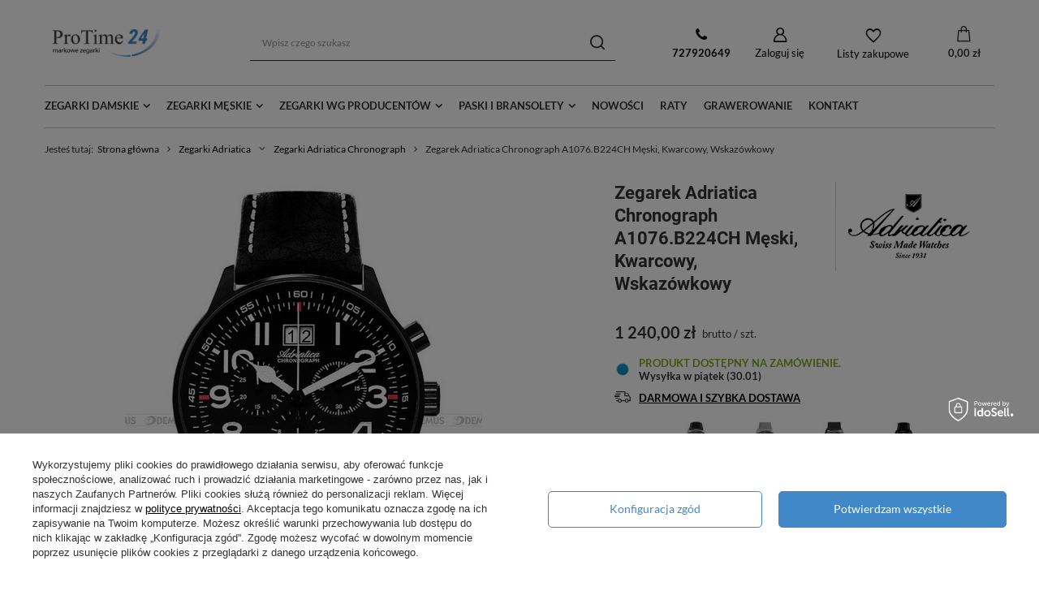

--- FILE ---
content_type: text/html; charset=utf-8
request_url: https://protime24.pl/product-aar-32058-Zegarek-Adriatica-Chronograph-A1076-B224CH-Meski-Kwarcowy-Wskazowkowy.html
body_size: 27463
content:
<!DOCTYPE html>
<html lang="aa" class="--freeShipping --vat --gross " ><head><link rel="preload" as="image" fetchpriority="high" href="/hpeciai/f7cce5d9944f8a31d88f1ef05608be20/aar_pm_Zegarek-Adriatica-Chronograph-A1076-B224CH-Meski-Kwarcowy-Wskazowkowy-32058_1.jpg"><meta name="viewport" content="initial-scale = 1.0, maximum-scale = 5.0, width=device-width, viewport-fit=cover"><meta http-equiv="Content-Type" content="text/html; charset=utf-8"><meta http-equiv="X-UA-Compatible" content="IE=edge"><title>Zegarek Adriatica Chronograph A1076.B224CH Męski, Kwarcowy, Wskazówkowy Czarny | Zegarki Adriatica \ Zegarki Adriatica Chronograph | sklep z zegarkami ProTime24.pl</title><meta name="keywords" content=""><meta name="description" content="Zegarek Adriatica Chronograph A1076.B224CH Męski, Kwarcowy, Wskazówkowy Czarny | Adriatica A1076.B224CH | Zegarki Adriatica \ Zegarki Adriatica Chronograph | Sklep internetowy z zegarkami oferujący markowe zegarki w przystępnych cenach. Szybką wysyłka oraz gwarancję zwrotu do 14 dni."><link rel="icon" href="/gfx/aar/favicon.ico"><meta name="theme-color" content="#4188c8"><meta name="msapplication-navbutton-color" content="#4188c8"><meta name="apple-mobile-web-app-status-bar-style" content="#4188c8"><link rel="preload stylesheet" as="style" href="/gfx/aar/style.css.gzip?r=1739529590"><style>
							#photos_slider[data-skeleton] .photos__link:before {
								padding-top: calc(min((587/440 * 100%), 587px));
							}
							@media (min-width: 979px) {.photos__slider[data-skeleton] .photos__figure:not(.--nav):first-child .photos__link {
								max-height: 587px;
							}}
						</style><script>var app_shop={urls:{prefix:'data="/gfx/'.replace('data="', '')+'aar/',graphql:'/graphql/v1/'},vars:{meta:{viewportContent:'initial-scale = 1.0, maximum-scale = 5.0, width=device-width, viewport-fit=cover'},priceType:'gross',priceTypeVat:true,productDeliveryTimeAndAvailabilityWithBasket:false,geoipCountryCode:'US',fairShopLogo: { enabled: false, image: '/gfx/standards/safe_light.svg'},currency:{id:'PLN',symbol:'zł',country:'pl',format:'###,##0.00',beforeValue:false,space:true,decimalSeparator:',',groupingSeparator:' '},language:{id:'aar',symbol:'aa',name:'Afar'},},txt:{priceTypeText:' brutto',},fn:{},fnrun:{},files:[],graphql:{}};const getCookieByName=(name)=>{const value=`; ${document.cookie}`;const parts = value.split(`; ${name}=`);if(parts.length === 2) return parts.pop().split(';').shift();return false;};if(getCookieByName('freeeshipping_clicked')){document.documentElement.classList.remove('--freeShipping');}if(getCookieByName('rabateCode_clicked')){document.documentElement.classList.remove('--rabateCode');}function hideClosedBars(){const closedBarsArray=JSON.parse(localStorage.getItem('closedBars'))||[];if(closedBarsArray.length){const styleElement=document.createElement('style');styleElement.textContent=`${closedBarsArray.map((el)=>`#${el}`).join(',')}{display:none !important;}`;document.head.appendChild(styleElement);}}hideClosedBars();</script><meta name="robots" content="index,follow"><meta name="rating" content="general"><meta name="Author" content="ProTime24.pl  based on IdoSell - the best online selling solutions for your e-store (www.idosell.com/shop).">
<!-- Begin partytown html or js -->

<script>partytownConfig = ["gtm_web_worker_active"] </script><script>partytown = {
          lib: "/partytown/",
          resolveUrl: function (url, location, type) {
            if (url.pathname.includes("debug/bootstrap")) {
                  const proxyUrl = new URL(`${location?.origin}/proxy/${url.href}`);
                  return proxyUrl;
              }
            if (url.href.search("proxy") === -1 && type === "script" && url.href.includes("facebook")) {
                const proxyUrl = new URL(`${location?.origin}/proxy/${url.href}`);
                return proxyUrl;
            }
            return url;
          },
          forward: [["dataLayer.push", { preserveBehavior: true }] , ""],
        }; window?.partytownCallback?.();</script><script>const t={preserveBehavior:!1},e=e=>{if("string"==typeof e)return[e,t];const[n,r=t]=e;return[n,{...t,...r}]},n=Object.freeze((t=>{const e=new Set;let n=[];do{Object.getOwnPropertyNames(n).forEach((t=>{"function"==typeof n[t]&&e.add(t)}))}while((n=Object.getPrototypeOf(n))!==Object.prototype);return Array.from(e)})());!function(t,r,o,i,a,s,c,d,l,p,u=t,f){function h(){f||(f=1,"/"==(c=(s.lib||"/~partytown/")+(s.debug?"debug/":""))[0]&&(l=r.querySelectorAll('script[type="text/partytown"]'),i!=t?i.dispatchEvent(new CustomEvent("pt1",{detail:t})):(d=setTimeout(v,1e4),r.addEventListener("pt0",w),a?y(1):o.serviceWorker?o.serviceWorker.register(c+(s.swPath||"partytown-sw.js"),{scope:c}).then((function(t){t.active?y():t.installing&&t.installing.addEventListener("statechange",(function(t){"activated"==t.target.state&&y()}))}),console.error):v())))}function y(e){p=r.createElement(e?"script":"iframe"),t._pttab=Date.now(),e||(p.style.display="block",p.style.width="0",p.style.height="0",p.style.border="0",p.style.visibility="hidden",p.setAttribute("aria-hidden",!0)),p.src=c+"partytown-"+(e?"atomics.js?v=0.10.1":"sandbox-sw.html?"+t._pttab),r.querySelector(s.sandboxParent||"body").appendChild(p)}function v(n,o){for(w(),i==t&&(s.forward||[]).map((function(n){const[r]=e(n);delete t[r.split(".")[0]]})),n=0;n<l.length;n++)(o=r.createElement("script")).innerHTML=l[n].innerHTML,o.nonce=s.nonce,r.head.appendChild(o);p&&p.parentNode.removeChild(p)}function w(){clearTimeout(d)}s=t.partytown||{},i==t&&(s.forward||[]).map((function(r){const[o,{preserveBehavior:i}]=e(r);u=t,o.split(".").map((function(e,r,o){var a;u=u[o[r]]=r+1<o.length?u[o[r]]||(a=o[r+1],n.includes(a)?[]:{}):(()=>{let e=null;if(i){const{methodOrProperty:n,thisObject:r}=((t,e)=>{let n=t;for(let t=0;t<e.length-1;t+=1)n=n[e[t]];return{thisObject:n,methodOrProperty:e.length>0?n[e[e.length-1]]:void 0}})(t,o);"function"==typeof n&&(e=(...t)=>n.apply(r,...t))}return function(){let n;return e&&(n=e(arguments)),(t._ptf=t._ptf||[]).push(o,arguments),n}})()}))})),"complete"==r.readyState?h():(t.addEventListener("DOMContentLoaded",h),t.addEventListener("load",h))}(window,document,navigator,top,window.crossOriginIsolated);</script>

<!-- End partytown html or js -->

<!-- Begin LoginOptions html -->

<style>
#client_new_social .service_item[data-name="service_Apple"]:before, 
#cookie_login_social_more .service_item[data-name="service_Apple"]:before,
.oscop_contact .oscop_login__service[data-service="Apple"]:before {
    display: block;
    height: 2.6rem;
    content: url('/gfx/standards/apple.svg?r=1743165583');
}
.oscop_contact .oscop_login__service[data-service="Apple"]:before {
    height: auto;
    transform: scale(0.8);
}
#client_new_social .service_item[data-name="service_Apple"]:has(img.service_icon):before,
#cookie_login_social_more .service_item[data-name="service_Apple"]:has(img.service_icon):before,
.oscop_contact .oscop_login__service[data-service="Apple"]:has(img.service_icon):before {
    display: none;
}
</style>

<!-- End LoginOptions html -->

<!-- Open Graph -->
<meta property="og:type" content="website"><meta property="og:url" content="https://protime24.pl/product-aar-32058-Zegarek-Adriatica-Chronograph-A1076-B224CH-Meski-Kwarcowy-Wskazowkowy.html
"><meta property="og:title" content="Zegarek Adriatica Chronograph A1076.B224CH Męski, Kwarcowy, Wskazówkowy"><meta property="og:description" content="Adriatica A1076.B224CH"><meta property="og:site_name" content="ProTime24.pl "><meta property="og:locale" content="en_US"><meta property="og:image" content="https://protime24.pl/hpeciai/90b8cc59fc3ba0ca034e2ec1dbc2c4fd/aar_pl_Zegarek-Adriatica-Chronograph-A1076-B224CH-Meski-Kwarcowy-Wskazowkowy-32058_1.jpg"><meta property="og:image:width" content="440"><meta property="og:image:height" content="587"><link rel="manifest" href="https://protime24.pl/data/include/pwa/19/manifest.json?t=3"><meta name="apple-mobile-web-app-capable" content="yes"><meta name="apple-mobile-web-app-status-bar-style" content="black"><meta name="apple-mobile-web-app-title" content="protime24.pl"><link rel="apple-touch-icon" href="/data/include/pwa/19/icon-128.png"><link rel="apple-touch-startup-image" href="/data/include/pwa/19/logo-512.png" /><meta name="msapplication-TileImage" content="/data/include/pwa/19/icon-144.png"><meta name="msapplication-TileColor" content="#2F3BA2"><meta name="msapplication-starturl" content="/"><script type="application/javascript">var _adblock = true;</script><script async src="/data/include/advertising.js"></script><script type="application/javascript">var statusPWA = {
                online: {
                    txt: "Połączono z internetem",
                    bg: "#5fa341"
                },
                offline: {
                    txt: "Brak połączenia z internetem",
                    bg: "#eb5467"
                }
            }</script><script async type="application/javascript" src="/ajax/js/pwa_online_bar.js?v=1&r=6"></script><script >
window.dataLayer = window.dataLayer || [];
window.gtag = function gtag() {
dataLayer.push(arguments);
}
gtag('consent', 'default', {
'ad_storage': 'denied',
'analytics_storage': 'denied',
'ad_personalization': 'denied',
'ad_user_data': 'denied',
'wait_for_update': 500
});

gtag('set', 'ads_data_redaction', true);
</script><script id="iaiscript_1" data-requirements="W10=" data-ga4_sel="ga4script">
window.iaiscript_1 = `<${'script'}  class='google_consent_mode_update'>
gtag('consent', 'update', {
'ad_storage': 'denied',
'analytics_storage': 'denied',
'ad_personalization': 'denied',
'ad_user_data': 'denied'
});
</${'script'}>`;
</script>
<!-- End Open Graph -->

<link rel="canonical" href="https://protime24.pl/product-aar-32058-Zegarek-Adriatica-Chronograph-A1076-B224CH-Meski-Kwarcowy-Wskazowkowy.html" />

                <!-- Global site tag (gtag.js) -->
                <script  async src="https://www.googletagmanager.com/gtag/js?id=G-DNX7F2XNZ0"></script>
                <script >
                    window.dataLayer = window.dataLayer || [];
                    window.gtag = function gtag(){dataLayer.push(arguments);}
                    gtag('js', new Date());
                    
                    gtag('config', 'G-DNX7F2XNZ0');

                </script>
                
<!-- Begin additional html or js -->


<!--151|19|103-->
<style>

#search table ul.list_traits {background:none}

#kafelki_glowna:hover
{
  opacity:0.7;
  filter:alpha(opacity=70); 
}

#kafelki_glowna
{
  opacity:1.0;
  filter:alpha(opacity=100); 
}

#main_news1 {
    float: left;
    width: 100%;
}
</style>
<!--167|19|119-->
<style>
@media (min-width: 900px) {
  #main_news1 div.news_wrapper:nth-child(4n+1){
    clear:left
  }
}

</style>

<!-- End additional html or js -->
                <script>
                if (window.ApplePaySession && window.ApplePaySession.canMakePayments()) {
                    var applePayAvailabilityExpires = new Date();
                    applePayAvailabilityExpires.setTime(applePayAvailabilityExpires.getTime() + 2592000000); //30 days
                    document.cookie = 'applePayAvailability=yes; expires=' + applePayAvailabilityExpires.toUTCString() + '; path=/;secure;'
                    var scriptAppleJs = document.createElement('script');
                    scriptAppleJs.src = "/ajax/js/apple.js?v=3";
                    if (document.readyState === "interactive" || document.readyState === "complete") {
                          document.body.append(scriptAppleJs);
                    } else {
                        document.addEventListener("DOMContentLoaded", () => {
                            document.body.append(scriptAppleJs);
                        });  
                    }
                } else {
                    document.cookie = 'applePayAvailability=no; path=/;secure;'
                }
                </script>
                                <script>
                var listenerFn = function(event) {
                    if (event.origin !== "https://payment.idosell.com")
                        return;
                    
                    var isString = (typeof event.data === 'string' || event.data instanceof String);
                    if (!isString) return;
                    try {
                        var eventData = JSON.parse(event.data);
                    } catch (e) {
                        return;
                    }
                    if (!eventData) { return; }                                            
                    if (eventData.isError) { return; }
                    if (eventData.action != 'isReadyToPay') {return; }
                    
                    if (eventData.result.result && eventData.result.paymentMethodPresent) {
                        var googlePayAvailabilityExpires = new Date();
                        googlePayAvailabilityExpires.setTime(googlePayAvailabilityExpires.getTime() + 2592000000); //30 days
                        document.cookie = 'googlePayAvailability=yes; expires=' + googlePayAvailabilityExpires.toUTCString() + '; path=/;secure;'
                    } else {
                        document.cookie = 'googlePayAvailability=no; path=/;secure;'
                    }                                            
                }     
                if (!window.isAdded)
                {                                        
                    if (window.oldListener != null) {
                         window.removeEventListener('message', window.oldListener);
                    }                        
                    window.addEventListener('message', listenerFn);
                    window.oldListener = listenerFn;                                      
                       
                    const iframe = document.createElement('iframe');
                    iframe.src = "https://payment.idosell.com/assets/html/checkGooglePayAvailability.html?origin=https%3A%2F%2Fprotime24.pl";
                    iframe.style.display = 'none';                                            

                    if (document.readyState === "interactive" || document.readyState === "complete") {
                          if (!window.isAdded) {
                              window.isAdded = true;
                              document.body.append(iframe);
                          }
                    } else {
                        document.addEventListener("DOMContentLoaded", () => {
                            if (!window.isAdded) {
                              window.isAdded = true;
                              document.body.append(iframe);
                          }
                        });  
                    }  
                }
                </script>
                <script>let paypalDate = new Date();
                    paypalDate.setTime(paypalDate.getTime() + 86400000);
                    document.cookie = 'payPalAvailability_PLN=-1; expires=' + paypalDate.getTime() + '; path=/; secure';
                </script><script src="/data/gzipFile/expressCheckout.js.gz"></script></head><body><div id="container" class="projector_page container max-width-1200"><header class=""><script class="ajaxLoad">app_shop.vars.vat_registered="true";app_shop.vars.currency_format="###,##0.00";app_shop.vars.currency_before_value=false;app_shop.vars.currency_space=true;app_shop.vars.symbol="zł";app_shop.vars.id="PLN";app_shop.vars.baseurl="http://protime24.pl/";app_shop.vars.sslurl="https://protime24.pl/";app_shop.vars.curr_url="%2Fproduct-aar-32058-Zegarek-Adriatica-Chronograph-A1076-B224CH-Meski-Kwarcowy-Wskazowkowy.html";var currency_decimal_separator=',';var currency_grouping_separator=' ';app_shop.vars.blacklist_extension=["exe","com","swf","js","php"];app_shop.vars.blacklist_mime=["application/javascript","application/octet-stream","message/http","text/javascript","application/x-deb","application/x-javascript","application/x-shockwave-flash","application/x-msdownload"];app_shop.urls.contact="/contact-aar.html";</script><div id="viewType" style="display:none"></div><div id="logo" class="d-flex align-items-center"><a href="/" target="_self"><img src="/data/gfx/mask/aar/logo_19_big.png" alt="Markowe zegarki - Sklep ProTime24.pl" width="269" height="53"></a></div><form action="https://protime24.pl/search.php" method="get" id="menu_search" class="menu_search"><a href="#showSearchForm" class="menu_search__mobile"></a><div class="menu_search__block"><div class="menu_search__item --input"><input class="menu_search__input" type="text" name="text" autocomplete="off" placeholder="Wpisz czego szukasz" aria-label="Wpisz czego szukasz"><button class="menu_search__submit" type="submit" aria-label="Szukaj"></button></div><div class="menu_search__item --results search_result"></div></div></form><div id="menu_settings" class="align-items-center justify-content-center justify-content-lg-end"><form action="https://protime24.pl/settings.php" method="post"><ul><li><div class="form-group"><label for="menu_settings_country">Dostawa do</label><div class="select-after"><select class="form-control" name="country" id="menu_settings_country"><option value="1143020016">Austria</option><option value="1143020022">Belgia</option><option value="1143020033">Bułgaria</option><option value="1143020038">Chorwacja</option><option value="1143020041">Czechy</option><option value="1143020042">Dania</option><option value="1143020056">Finlandia</option><option value="1143020057">Francja</option><option value="1143020062">Grecja</option><option value="1143020075">Hiszpania</option><option value="1143020076">Holandia</option><option value="1143020083">Irlandia</option><option value="1143020084">Islandia</option><option value="1143020116">Litwa</option><option value="1143020117">Luksembourg</option><option value="1143020135">Monako</option><option value="1143020143">Niemcy</option><option selected value="1143020003">Polska</option><option value="1143020163">Portugalia</option><option value="1143020169">Rumunia</option><option value="1143020177">San Marino</option><option value="1143020182">Słowacja</option><option value="1143020183">Słowenia</option><option value="1143020193">Szwecja</option><option value="1143020210">Ukraina</option><option value="1143020217">Węgry</option><option value="1143020220">Włochy</option></select></div></div></li><li class="buttons"><button class="btn --solid --large" type="submit">
								Zastosuj zmiany
							</button></li></ul></form><div id="menu_additional"><a class="contact_link" href="tel:727920649"><b>727920649</b></a><a class="account_link" href="https://protime24.pl/login.php">Zaloguj się</a><div class="shopping_list_top" data-empty="true"><a href="https://protime24.pl/aa/shoppinglist/" class="wishlist_link slt_link --empty">Listy zakupowe</a><div class="slt_lists"><ul class="slt_lists__nav"><li class="slt_lists__nav_item" data-list_skeleton="true" data-list_id="true" data-shared="true"><a class="slt_lists__nav_link" data-list_href="true"><span class="slt_lists__nav_name" data-list_name="true"></span><span class="slt_lists__count" data-list_count="true">0</span></a></li><li class="slt_lists__nav_item --empty"><a class="slt_lists__nav_link --empty" href="https://protime24.pl/aa/shoppinglist/"><span class="slt_lists__nav_name" data-list_name="true">Lista zakupowa</span><span class="slt_lists__count" data-list_count="true">0</span></a></li></ul></div></div></div></div><div class="shopping_list_top_mobile" data-empty="true"><a href="https://protime24.pl/aa/shoppinglist/" class="sltm_link --empty"></a></div><div id="menu_basket" class="topBasket --skeleton"><a class="topBasket__sub" href="/basketedit.php"><span class="badge badge-info"></span><strong class="topBasket__price">0,00 zł</strong></a><div class="topBasket__details --products" style="display: none;"><div class="topBasket__block --labels"><label class="topBasket__item --name">Produkt</label><label class="topBasket__item --sum">Ilość</label><label class="topBasket__item --prices">Cena</label></div><div class="topBasket__block --products"></div><div class="topBasket__block --oneclick topBasket_oneclick" data-lang="aar"><div class="topBasket_oneclick__label"><span class="topBasket_oneclick__text --fast">Szybkie zakupy <strong>1-Click</strong></span><span class="topBasket_oneclick__text --registration"> (bez rejestracji)</span></div><div class="topBasket_oneclick__items"><span class="topBasket_oneclick__item --googlePay" title="Google Pay"><img class="topBasket_oneclick__icon" src="/panel/gfx/payment_forms/237.png" alt="Google Pay"></span></div></div></div><div class="topBasket__details --shipping" style="display: none;"><span class="topBasket__name">Koszt dostawy od</span><span id="shipppingCost"></span></div><script>
						app_shop.vars.cache_html = true;
					</script></div><nav id="menu_categories" class="wide"><button type="button" class="navbar-toggler"><i class="icon-reorder"></i></button><div class="navbar-collapse" id="menu_navbar"><ul class="navbar-nav mx-md-n2"><li class="nav-item"><a  href="/tra-aar-1177426039-Zegarki-damskie.html" target="_self" title="Zegarki damskie" class="nav-link" >Zegarki damskie</a><ul class="navbar-subnav"><li class="nav-item empty"><a class="nav-link" href="/aar_m_Zegarki-Adriatica_Zegarki-damskie-Adriatica-2689.html" target="_self">Zegarki damskie Adriatica</a></li><li class="nav-item empty"><a class="nav-link" href="/aar_m_Zegarki-Atlantic_Zegarki-damskie-Atlantic-2905.html" target="_self">Zegarki damskie Atlantic</a></li><li class="nav-item empty"><a class="nav-link" href="/aar_m_Zegarki-Balticus_Zegarki-damskie-Balticus-6389.html" target="_self">Zegarki damskie Balticus</a></li><li class="nav-item empty"><a class="nav-link" href="/aar_m_Zegarki-Bering_Zegarki-damskie-Bering-2802.html" target="_self">Zegarki damskie Bering</a></li><li class="nav-item empty"><a class="nav-link" href="/aar_m_Zegarki-Casio_Zegarki-damskie-Casio-2948.html" target="_self">Zegarki damskie Casio</a></li><li class="nav-item empty"><a class="nav-link" href="/aar_m_Zegarki-Citizen_Zegarki-damskie-Citizen-2957.html" target="_self">Zegarki damskie Citizen</a></li><li class="nav-item empty"><a class="nav-link" href="/aar_m_Zegarki-Helios_Zegarki-damskie-Helios-2961.html" target="_self">Zegarki damskie Helios</a></li><li class="nav-item empty"><a class="nav-link" href="/aar_m_Zegarki-Lacoste_Zegarki-damskie-Lacoste-2973.html" target="_self">Zegarki damskie Lacoste</a></li><li class="nav-item empty"><a class="nav-link" href="/aar_m_Zegarki-Lorus_Zegarki-damskie-Lorus-2971.html" target="_self">Zegarki damskie Lorus</a></li><li class="nav-item empty"><a class="nav-link" href="/aar_m_Zegarki-Nautica_Zegarki-damskie-Nautica-3002.html" target="_self">Zegarki damskie Nautica</a></li><li class="nav-item empty"><a class="nav-link" href="/aar_m_Zegarki-Obaku_Zegarki-damskie-Obaku-2884.html" target="_self">Zegarki damskie Obaku</a></li><li class="nav-item empty"><a class="nav-link" href="/aar_m_Zegarki-Orient_Zegarki-damskie-Orient-3006.html" target="_self">Zegarki damskie Orient</a></li><li class="nav-item empty"><a class="nav-link" href="/aar_m_Zegarki-Pierre-Ricaud_Zegarki-damskie-Pierre-Ricaud-2795.html" target="_self">Zegarki damskie Pierre Ricaud</a></li><li class="nav-item empty"><a class="nav-link" href="/aar_m_Zegarki-Q-Q_Zegarki-damskie-Q-Q-3010.html" target="_self">Zegarki damskie Q&amp;Q</a></li><li class="nav-item empty"><a class="nav-link" href="/aar_m_Zegarki-Roamer_Zegarki-damskie-Roamer-3012.html" target="_self">Zegarki damskie Roamer</a></li><li class="nav-item empty"><a class="nav-link" href="/aar_m_Zegarki-Rosefield-6400.html" target="_self">Zegarki damskie Rosefield</a></li><li class="nav-item empty"><a class="nav-link" href="/aar_m_Zegarki-Seiko_Zegarki-damskie-Seiko-3014.html" target="_self">Zegarki damskie Seiko</a></li><li class="nav-item empty"><a class="nav-link" href="/aar_m_Zegarki-Timberland_Zegarki-damskie-Timberland-6209.html" target="_self">Zegarki damskie Timberland</a></li><li class="nav-item empty"><a class="nav-link" href="/aar_m_Zegarki-Timex_Zegarki-damskie-Timex-3016.html" target="_self">Zegarki damskie Timex</a></li><li class="nav-item empty"><a class="nav-link" href="/aar_m_Zegarki-Tommy-Hilfiger_Zegarki-damskie-Tommy-Hilfiger-3018.html" target="_self">Zegarki damskie Tommy Hilfiger</a></li><li class="nav-item empty"><a class="nav-link" href="/aar_m_Zegarki-Vostok_Zegarki-damskie-Vostok-3020.html" target="_self">Zegarki damskie Vostok Europe</a></li></ul></li><li class="nav-item"><a  href="/tra-aar-1177425991-Zegarki-meskie.html" target="_self" title="Zegarki męskie" class="nav-link" >Zegarki męskie</a><ul class="navbar-subnav"><li class="nav-item empty"><a class="nav-link" href="/aar_m_Zegarki-Adriatica_Zegarki-meskie-Adriatica-2691.html" target="_self">Zegarki męskie Adriatica</a></li><li class="nav-item empty"><a class="nav-link" href="/aar_m_Zegarki-Atlantic_Zegarki-meskie-Atlantic-2904.html" target="_self">Zegarki męskie Atlantic</a></li><li class="nav-item empty"><a class="nav-link" href="/aar_m_Zegarki-Balticus_Zegarki-meskie-Balticus-6390.html" target="_self">Zegarki męskie Balticus</a></li><li class="nav-item empty"><a class="nav-link" href="/aar_m_Zegarki-Bering_Zegarki-meskie-Bering-2899.html" target="_self">Zegarki męskie Bering</a></li><li class="nav-item empty"><a class="nav-link" href="/aar_m_Zegarki-Casio_Zegarki-meskie-Casio-2949.html" target="_self">Zegarki męskie Casio</a></li><li class="nav-item empty"><a class="nav-link" href="/aar_m_Zegarki-Citizen_Zegarki-meskie-Citizen-2958.html" target="_self">Zegarki męskie Citizen</a></li><li class="nav-item empty"><a class="nav-link" href="/aar_m_Zegarki-Lacoste_Zegarki-meskie-Lacoste-2974.html" target="_self">Zegarki męskie Lacoste</a></li><li class="nav-item empty"><a class="nav-link" href="/aar_m_Zegarki-Lorus_Zegarki-meskie-Lorus-2972.html" target="_self">Zegarki męskie Lorus</a></li><li class="nav-item empty"><a class="nav-link" href="/aar_m_Zegarki-Nautica_Zegarki-meskie-Nautica-3003.html" target="_self">Zegarki męskie Nautica</a></li><li class="nav-item empty"><a class="nav-link" href="/aar_m_Zegarki-Obaku_Zegarki-meskie-Obaku-2883.html" target="_self">Zegarki męskie Obaku</a></li><li class="nav-item empty"><a class="nav-link" href="/aar_m_Zegarki-Orient_Zegarki-meskie-Orient-3007.html" target="_self">Zegarki męskie Orient</a></li><li class="nav-item empty"><a class="nav-link" href="/aar_m_Zegarki-Pierre-Ricaud_Zegarki-meskie-Pierre-Ricaud-2824.html" target="_self">Zegarki męskie Pierre Ricaud</a></li><li class="nav-item empty"><a class="nav-link" href="/aar_m_Zegarki-Q-Q_Zegarki-meskie-Q-Q-3011.html" target="_self">Zegarki męskie Q&amp;Q</a></li><li class="nav-item empty"><a class="nav-link" href="/aar_m_Zegarki-Roamer_Zegarki-meskie-Roamer-3013.html" target="_self">Zegarki męskie Roamer</a></li><li class="nav-item empty"><a class="nav-link" href="/aar_m_Zegarki-Seiko_Zegarki-meskie-Seiko-3015.html" target="_self">Zegarki męskie Seiko</a></li><li class="nav-item empty"><a class="nav-link" href="/aar_m_Zegarki-Timberland_Zegarki-meskie-Timberland-6210.html" target="_self">Zegarki męskie Timberland</a></li><li class="nav-item empty"><a class="nav-link" href="/aar_m_Zegarki-Timex_Zegarki-meskie-Timex-3017.html" target="_self">Zegarki męskie Timex</a></li><li class="nav-item empty"><a class="nav-link" href="/aar_m_Zegarki-Tommy-Hilfiger_Zegarki-meskie-Tommy-Hilfiger-3019.html" target="_self">Zegarki męskie Tommy Hilfiger</a></li><li class="nav-item empty"><a class="nav-link" href="/aar_m_Zegarki-Vostok_Zegarki-meskie-Vostok-3021.html" target="_self">Zegarki męskie Vostok Europe</a></li></ul></li><li class="nav-item"><a  href="/categories.php" target="_self" title="Zegarki wg producentów" class="nav-link" >Zegarki wg producentów</a><ul class="navbar-subnav"><li class="nav-item empty"><a class="nav-link" href="/aar_m_Zegarki-Adriatica-2688.html" target="_self">Zegarki Adriatica</a></li><li class="nav-item empty"><a class="nav-link" href="/aar_m_Zegarki-Atlantic-2693.html" target="_self">Zegarki Atlantic</a></li><li class="nav-item empty"><a class="nav-link" href="/aar_m_Zegarki-Balticus-6388.html" target="_self">Zegarki Balticus</a></li><li class="nav-item empty"><a class="nav-link" href="/aar_m_Zegarki-Bering-2767.html" target="_self">Zegarki Bering</a></li><li class="nav-item empty"><a class="nav-link" href="/aar_m_Zegarki-Casio-2674.html" target="_self">Zegarki Casio</a></li><li class="nav-item empty"><a class="nav-link" href="/aar_m_Zegarki-Citizen-2829.html" target="_self">Zegarki Citizen</a></li><li class="nav-item empty"><a class="nav-link" href="/aar_m_Zegarki-Helios-2760.html" target="_self">Zegarki Helios</a></li><li class="nav-item empty"><a class="nav-link" href="/aar_m_Zegarki-Lacoste-2832.html" target="_self">Zegarki Lacoste</a></li><li class="nav-item empty"><a class="nav-link" href="/aar_m_Zegarki-Lorus-2755.html" target="_self">Zegarki Lorus</a></li><li class="nav-item empty"><a class="nav-link" href="/aar_m_Zegarki-Nautica-2830.html" target="_self">Zegarki Nautica</a></li><li class="nav-item empty"><a class="nav-link" href="/aar_m_Zegarki-Obaku-2882.html" target="_self">Zegarki Obaku</a></li><li class="nav-item empty"><a class="nav-link" href="/aar_m_Zegarki-Orient-2852.html" target="_self">Zegarki Orient</a></li><li class="nav-item empty"><a class="nav-link" href="/aar_m_Zegarki-Pierre-Ricaud-2763.html" target="_self">Zegarki Pierre Ricaud</a></li><li class="nav-item empty"><a class="nav-link" href="/aar_m_Zegarki-Q-Q-2759.html" target="_self">Zegarki Q&amp;Q</a></li><li class="nav-item empty"><a class="nav-link" href="/aar_m_Zegarki-Roamer-2754.html" target="_self">Zegarki Roamer</a></li><li class="nav-item empty"><a class="nav-link" href="/aar_m_Zegarki-Rosefield-6400.html" target="_self">Zegarki Rosefield</a></li><li class="nav-item empty"><a class="nav-link" href="/aar_m_Zegarki-Seiko-2885.html" target="_self">Zegarki Seiko</a></li><li class="nav-item empty"><a class="nav-link" href="/aar_m_Zegarki-Sturmanskie-6214.html" target="_self">Zegarki Sturmanskie</a></li><li class="nav-item empty"><a class="nav-link" href="/aar_m_Zegarki-Timberland-6208.html" target="_self">Zegarki Timberland</a></li><li class="nav-item empty"><a class="nav-link" href="/aar_m_Zegarki-Timex-2729.html" target="_self">Zegarki Timex</a></li><li class="nav-item empty"><a class="nav-link" href="/aar_m_Zegarki-Tommy-Hilfiger-2764.html" target="_self">Zegarki Tommy Hilfiger</a></li><li class="nav-item empty"><a class="nav-link" href="/aar_m_Zegarki-Vostok-2673.html" target="_self">Zegarki Vostok Europe</a></li></ul></li><li class="nav-item"><a  href="/aar_m_Paski-i-bransolety-4147.html" target="_self" title="Paski i bransolety" class="nav-link" >Paski i bransolety</a><ul class="navbar-subnav"><li class="nav-item empty"><a class="nav-link" href="/aar_m_Paski-i-bransolety_Bransolety-do-zegarkow-4174.html" target="_self">Bransolety do zegarków</a></li><li class="nav-item empty"><a class="nav-link" href="/aar_m_Paski-i-bransolety_Paski-do-zegarkow-4179.html" target="_self">Paski do zegarków</a></li></ul></li><li class="nav-item"><a  href="Nowosc-snewproducts-aar.html" target="_self" title="Nowości" class="nav-link" >Nowości</a></li><li class="nav-item"><a  href="/Zegarek-na-raty-cabout-aar-144.html" target="_self" title="Raty" class="nav-link" >Raty</a></li><li class="nav-item"><a  href="/Grawerowanie-cabout-aar-142.html" target="_self" title="Grawerowanie" class="nav-link" >Grawerowanie</a></li><li class="nav-item"><a  href="contact-aar.html" target="_self" title="Kontakt" class="nav-link" >Kontakt</a></li></ul></div></nav><div id="breadcrumbs" class="breadcrumbs"><div class="back_button"><button id="back_button"></button></div><div class="list_wrapper"><ol><li><span>Jesteś tutaj:  </span></li><li class="bc-main"><span><a href="/">Strona główna</a></span></li><li class="category bc-item-1 --more"><a class="category" href="/aar_m_Zegarki-Adriatica-2688.html">Zegarki Adriatica</a><ul class="breadcrumbs__sub"><li class="breadcrumbs__item"><a class="breadcrumbs__link --link" href="/aar_m_Zegarki-Adriatica_Zegarki-Adriatica-Chronograph-2692.html">Zegarki Adriatica Chronograph</a></li><li class="breadcrumbs__item"><a class="breadcrumbs__link --link" href="/aar_m_Zegarki-Adriatica_Zegarki-Adriatica-Mens-Fashion-2872.html">Zegarki Adriatica Mens Fashion</a></li><li class="breadcrumbs__item"><a class="breadcrumbs__link --link" href="/aar_m_Zegarki-Adriatica_Zegarki-damskie-Adriatica-2689.html">Zegarki damskie Adriatica</a></li><li class="breadcrumbs__item"><a class="breadcrumbs__link --link" href="/aar_m_Zegarki-Adriatica_Zegarki-mechaniczne-meskie-Adriatica-2870.html">Zegarki mechaniczne męskie Adriatica</a></li><li class="breadcrumbs__item"><a class="breadcrumbs__link --link" href="/aar_m_Zegarki-Adriatica_Zegarki-meskie-Adriatica-2691.html">Zegarki męskie Adriatica</a></li><li class="breadcrumbs__item"><a class="breadcrumbs__link --link" href="/aar_m_Zegarki-Adriatica_Zegarki-tytanowe-Adriatica-2871.html">Zegarki tytanowe Adriatica</a></li></ul></li><li class="category bc-item-2 bc-active"><a class="category" href="/aar_m_Zegarki-Adriatica_Zegarki-Adriatica-Chronograph-2692.html">Zegarki Adriatica Chronograph</a></li><li class="bc-active bc-product-name"><span>Zegarek Adriatica Chronograph A1076.B224CH Męski, Kwarcowy, Wskazówkowy</span></li></ol></div></div></header><div id="layout" class="row clearfix"><aside class="col-3"><section class="shopping_list_menu"><div class="shopping_list_menu__block --lists slm_lists" data-empty="true"><span class="slm_lists__label">Listy zakupowe</span><ul class="slm_lists__nav"><li class="slm_lists__nav_item" data-list_skeleton="true" data-list_id="true" data-shared="true"><a class="slm_lists__nav_link" data-list_href="true"><span class="slm_lists__nav_name" data-list_name="true"></span><span class="slm_lists__count" data-list_count="true">0</span></a></li><li class="slm_lists__nav_header"><span class="slm_lists__label">Listy zakupowe</span></li><li class="slm_lists__nav_item --empty"><a class="slm_lists__nav_link --empty" href="https://protime24.pl/aa/shoppinglist/"><span class="slm_lists__nav_name" data-list_name="true">Lista zakupowa</span><span class="slm_lists__count" data-list_count="true">0</span></a></li></ul><a href="#manage" class="slm_lists__manage d-none align-items-center d-md-flex">Zarządzaj listami</a></div><div class="shopping_list_menu__block --bought slm_bought"><a class="slm_bought__link d-flex" href="https://protime24.pl/products-bought.php">
				Lista dotychczas zamówionych produktów
			</a></div><div class="shopping_list_menu__block --info slm_info"><strong class="slm_info__label d-block mb-3">Jak działa lista zakupowa?</strong><ul class="slm_info__list"><li class="slm_info__list_item d-flex mb-3">
					Po zalogowaniu możesz umieścić i przechowywać na liście zakupowej dowolną liczbę produktów nieskończenie długo.
				</li><li class="slm_info__list_item d-flex mb-3">
					Dodanie produktu do listy zakupowej nie oznacza automatycznie jego rezerwacji.
				</li><li class="slm_info__list_item d-flex mb-3">
					Dla niezalogowanych klientów lista zakupowa przechowywana jest do momentu wygaśnięcia sesji (około 24h).
				</li></ul></div></section><div id="mobileCategories" class="mobileCategories"><div class="mobileCategories__item --menu"><a class="mobileCategories__link --active" href="#" data-ids="#menu_search,.shopping_list_menu,#menu_search,#menu_navbar,#menu_navbar3, #menu_blog">
                            Menu
                        </a></div><div class="mobileCategories__item --account"><a class="mobileCategories__link" href="#" data-ids="#menu_contact,#login_menu_block">
                            Konto
                        </a></div><div class="mobileCategories__item --settings"><a class="mobileCategories__link" href="#" data-ids="#menu_settings">
                                Ustawienia
                            </a></div></div><div class="setMobileGrid" data-item="#menu_navbar"></div><div class="setMobileGrid" data-item="#menu_navbar3" data-ismenu1="true"></div><div class="setMobileGrid" data-item="#menu_blog"></div><div class="login_menu_block d-lg-none" id="login_menu_block"><a class="sign_in_link" href="/login.php" title=""><i class="icon-user"></i><span>Zaloguj się</span></a><a class="registration_link" href="/client-new.php?register" title=""><i class="icon-lock"></i><span>Zarejestruj się</span></a><a class="order_status_link" href="/order-open.php" title=""><i class="icon-globe"></i><span>Sprawdź status zamówienia</span></a></div><div class="setMobileGrid" data-item="#menu_contact"></div><div class="setMobileGrid" data-item="#menu_settings"></div></aside><div id="content" class="col-12"><div id="menu_compare_product" class="compare mb-2 pt-sm-3 pb-sm-3 mb-sm-3" style="display: none;"><div class="compare__label d-none d-sm-block">Dodane do porównania</div><div class="compare__sub"></div><div class="compare__buttons"><a class="compare__button btn --solid --secondary" href="https://protime24.pl/product-compare.php" title="Porównaj wszystkie produkty" target="_blank"><span>Porównaj produkty </span><span class="d-sm-none">(0)</span></a><a class="compare__button --remove btn d-none d-sm-block" href="https://protime24.pl/settings.php?comparers=remove&amp;product=###" title="Usuń wszystkie produkty">
                        Usuń produkty
                    </a></div><script>
                        var cache_html = true;
                    </script></div><section id="projector_photos" class="photos d-flex align-items-start mb-4"><div id="photos_slider" class="photos__slider" data-skeleton="true"><div class="photos___slider_wrapper"><figure class="photos__figure"><a class="photos__link" href="/hpeciai/90b8cc59fc3ba0ca034e2ec1dbc2c4fd/aar_pl_Zegarek-Adriatica-Chronograph-A1076-B224CH-Meski-Kwarcowy-Wskazowkowy-32058_1.jpg" data-width="576" data-height="768"><img class="photos__photo" width="440" height="587" alt="Zegarek Adriatica Chronograph A1076.B224CH Męski, Kwarcowy, Wskazówkowy" src="/hpeciai/f7cce5d9944f8a31d88f1ef05608be20/aar_pm_Zegarek-Adriatica-Chronograph-A1076-B224CH-Meski-Kwarcowy-Wskazowkowy-32058_1.jpg" loading="eager"></a></figure></div></div></section><div class="pswp" tabindex="-1" role="dialog" aria-hidden="true"><div class="pswp__bg"></div><div class="pswp__scroll-wrap"><div class="pswp__container"><div class="pswp__item"></div><div class="pswp__item"></div><div class="pswp__item"></div></div><div class="pswp__ui pswp__ui--hidden"><div class="pswp__top-bar"><div class="pswp__counter"></div><button class="pswp__button pswp__button--close" title="Close (Esc)"></button><button class="pswp__button pswp__button--share" title="Share"></button><button class="pswp__button pswp__button--fs" title="Toggle fullscreen"></button><button class="pswp__button pswp__button--zoom" title="Zoom in/out"></button><div class="pswp__preloader"><div class="pswp__preloader__icn"><div class="pswp__preloader__cut"><div class="pswp__preloader__donut"></div></div></div></div></div><div class="pswp__share-modal pswp__share-modal--hidden pswp__single-tap"><div class="pswp__share-tooltip"></div></div><button class="pswp__button pswp__button--arrow--left" title="Previous (arrow left)"></button><button class="pswp__button pswp__button--arrow--right" title="Next (arrow right)"></button><div class="pswp__caption"><div class="pswp__caption__center"></div></div></div></div></div><section id="projector_productname" class="product_name mb-4"><div class="product_name__block --name mb-2 d-sm-flex justify-content-sm-between mb-sm-3"><h1 class="product_name__name m-0">Zegarek Adriatica Chronograph A1076.B224CH Męski, Kwarcowy, Wskazówkowy</h1><div class="product_name__firm_logo d-none d-sm-flex justify-content-sm-end align-items-sm-center ml-sm-2"><span class="firm_logo" href="/firm-aar-1170066868-Adriatica.html"><img class="b-lazy" src="/gfx/standards/loader.gif?r=1739529486" data-src="/data/lang/aar/producers/gfx/projector/1170066868_1.jpg" title="Adriatica" alt="Adriatica"></span><a class="firm_link_trait" href="/pol_m_Zegarki-Adriatica-548.html" title=""></a></div></div><div class="product_name__block --links"></div></section><script class="ajaxLoad">
		cena_raty = 1240.00;
		
				var client_login = 'false'
			
		var client_points = '';
		var points_used = '';
		var shop_currency = 'zł';
		var product_data = {
		"product_id": '32058',
		
		"currency":"zł",
		"product_type":"product_item",
		"unit":"szt.",
		"unit_plural":"szt.",

		"unit_sellby":"1",
		"unit_precision":"0",

		"base_price":{
		
			"maxprice":"1240.00",
		
			"maxprice_formatted":"1 240,00 zł",
		
			"maxprice_net":"1008.13",
		
			"maxprice_net_formatted":"1 008,13 zł",
		
			"minprice":"1240.00",
		
			"minprice_formatted":"1 240,00 zł",
		
			"minprice_net":"1008.13",
		
			"minprice_net_formatted":"1 008,13 zł",
		
			"size_max_maxprice_net":"0.00",
		
			"size_min_maxprice_net":"0.00",
		
			"size_max_maxprice_net_formatted":"0,00 zł",
		
			"size_min_maxprice_net_formatted":"0,00 zł",
		
			"size_max_maxprice":"0.00",
		
			"size_min_maxprice":"0.00",
		
			"size_max_maxprice_formatted":"0,00 zł",
		
			"size_min_maxprice_formatted":"0,00 zł",
		
			"price_unit_sellby":"1240.00",
		
			"value":"1240.00",
			"price_formatted":"1 240,00 zł",
			"price_net":"1008.13",
			"price_net_formatted":"1 008,13 zł",
			"vat":"23",
			"worth":"1240.00",
			"worth_net":"1008.13",
			"worth_formatted":"1 240,00 zł",
			"worth_net_formatted":"1 008,13 zł",
			"basket_enable":"y",
			"special_offer":"false",
			"rebate_code_active":"n",
			"priceformula_error":"false"
		},

		"order_quantity_range":{
		
		},

		"sizes":{
		
		"uniw":
		{
		
			"type":"uniw",
		
			"priority":"0",
		
			"description":"uniwersalny",
		
			"name":"uniw",
		
			"amount":-1,
		
			"amount_mo":-1,
		
			"amount_mw":0,
		
			"amount_mp":0,
		
			"code_extern":"A1076.B224CH",
		
			"code_producer":"7640140923574",
		
			"shipping_time":{
			
				"days":"8",
				"working_days":"6",
				"hours":"0",
				"minutes":"0",
				"time":"2026-01-30 09:00",
				"week_day":"5",
				"week_amount":"1",
				"today":"false"
			},
		
			"delay_time":{
			
				"days":"8",
				"hours":"0",
				"minutes":"0",
				"time":"2026-01-30 01:23:07",
				"week_day":"5",
				"week_amount":"1",
				"unknown_delivery_time":"false"
			},
		
			"delivery":{
			
			"undefined":"false",
			"shipping":"0.00",
			"shipping_formatted":"0,00 zł",
			"limitfree":"0.00",
			"limitfree_formatted":"0,00 zł"
			},
			"price":{
			
			"value":"1240.00",
			"price_formatted":"1 240,00 zł",
			"price_net":"1008.13",
			"price_net_formatted":"1 008,13 zł",
			"vat":"23",
			"worth":"1240.00",
			"worth_net":"1008.13",
			"worth_formatted":"1 240,00 zł",
			"worth_net_formatted":"1 008,13 zł",
			"basket_enable":"y",
			"special_offer":"false",
			"rebate_code_active":"n",
			"priceformula_error":"false"
			},
			"weight":{
			
			"g":"21",
			"kg":"0.021"
			}
		}
		}

		}
		var  trust_level = '0';
	</script><form id="projector_form" class="projector_details is-validated" action="https://protime24.pl/basketchange.php" method="post" data-product_id="32058" data-type="product_item"><button style="display:none;" type="submit"></button><input id="projector_product_hidden" type="hidden" name="product" value="32058"><input id="projector_size_hidden" type="hidden" name="size" autocomplete="off" value="onesize"><input id="projector_mode_hidden" type="hidden" name="mode" value="1"><div class="projector_details__wrapper --oneclick"><div id="projector_prices_wrapper" class="projector_details__prices projector_prices --omnibus-new"><div class="projector_prices__price_wrapper"><strong class="projector_prices__price" id="projector_price_value"><span data-subscription-max="1240.00" data-subscription-max-net="1008.13" data-subscription-save="" data-subscription-before="1240.00">1 240,00 zł</span></strong><div class="projector_prices__info"><span class="projector_prices__vat"><span class="price_vat"> brutto</span></span><span class="projector_prices__unit_sep">
										/
								</span><span class="projector_prices__unit_sellby" id="projector_price_unit_sellby" style="display:none">1</span><span class="projector_prices__unit" id="projector_price_unit">szt.</span></div></div><div class="projector_details__info projector_info"><div id="projector_status" class="projector_info__item --status projector_status"><span id="projector_status_gfx_wrapper" class="projector_status__gfx_wrapper projector_info__icon"><img id="projector_status_gfx" class="projector_status__gfx" src="/data/lang/aar/available_graph/graph_19_12.png" alt="Produkt dostępny na zamówienie"></span><div id="projector_shipping_unknown" class="projector_status__unknown" style="display:none"><span class="projector_status__unknown_text"><a target="_blank" href="/contact-aar.html">Skontaktuj się z obsługą sklepu</a>, aby oszacować czas przygotowania tego produktu do wysyłki.
						</span></div><div id="projector_status_wrapper" class="projector_status__wrapper"><div class="projector_status__description" id="projector_status_description">Produkt dostępny na zamówienie</div><div id="projector_shipping_info" class="projector_status__info" style="display:none"><strong class="projector_status__info_label" id="projector_delivery_label">Wysyłka </strong><strong class="projector_status__info_days" id="projector_delivery_days"></strong></div></div></div><div class="projector_info__item --shipping projector_shipping" id="projector_shipping_dialog"><span class="projector_shipping__icon projector_info__icon"></span><a class="projector_shipping__info projector_info__link" href="#shipping_info"><span class="projector_shipping__text">Darmowa i szybka dostawa</span></a></div></div><div class="projector_prices__maxprice_wrapper" id="projector_price_maxprice_wrapper"><span class="projector_prices__maxprice_label">Cena regularna </span><del id="projector_price_maxprice" class="projector_prices__maxprice"></del><span class="projector_prices__unit_sep">
							/
					</span><span class="projector_prices__unit_sellby" style="display:none">1</span><span class="projector_prices__unit">szt.</span></div><div class="projector_prices__points" id="projector_points_wrapper" style="display:none;"><div class="projector_prices__points_wrapper" id="projector_price_points_wrapper"><span id="projector_button_points_basket" class="projector_prices__points_buy --span" title="Zaloguj się, aby kupić ten produkt za punkty"><span class="projector_prices__points_price_text">Możesz kupić za </span><span class="projector_prices__points_price" id="projector_price_points"><span class="projector_currency"> pkt.</span></span></span></div></div></div><div id="versions" class="projector_details__versions projector_versions"><span class="projector_versions__label">Warianty: </span><div class="projector_versions__sub"><a class="projector_versions__item" href="/product-aar-57827-Zegarek-Adriatica-Chronograph-A1076-5224CHSIL-Meski-Kwarcowy-Wskazowkowy.html" title="Srebrny"><span class="projector_versions__gfx"><img src="/hpeciai/4ca8d8b528b216a05f22d3d7251cc122/pol_il_Zegarek-Adriatica-A1076-5224CHSIL-57827.jpg" alt="Srebrny"></span><span class="projector_versions__name">Srebrny</span></a><a class="projector_versions__item" href="/product-aar-45882-Zegarek-Adriatica-Chronograph-A1076-5124CH-Meski-Kwarcowy-Wskazowkowy.html" title="Srebrny"><span class="projector_versions__gfx"><img src="/hpeciai/09727d33c1bdd034d9f13ad66c3471f8/pol_il_Zegarek-Meski-Adriatica-A1076-5124CH-45882.jpg" alt="Srebrny"></span><span class="projector_versions__name">Srebrny</span></a><a class="projector_versions__item" href="/product-aar-38671-Zegarek-Adriatica-Chronograph-A1076-B124CH-Meski-Kwarcowy-Wskazowkowy.html" title="Czarny"><span class="projector_versions__gfx"><img src="/hpeciai/5c55e3cfaaba888c1a95338f7c02da68/pol_il_Zegarek-Adriatica-A1076-B124CH-38671.jpg" alt="Czarny"></span><span class="projector_versions__name">Czarny</span></a><a class="projector_versions__item --selected" href="/product-aar-32058-Zegarek-Adriatica-Chronograph-A1076-B224CH-Meski-Kwarcowy-Wskazowkowy.html" title="Czarny"><span class="projector_versions__gfx"><img src="/hpeciai/f70d77f48c504cf8315ead9ac8e4cca4/pol_il_Zegarek-Adriatica-A1076-B224CH-32058.jpg" alt="Czarny"></span><span class="projector_versions__name">Czarny</span></a><a class="projector_versions__item" href="/product-aar-32057-Zegarek-Adriatica-Chronograph-A1076-5224CH-Meski-Kwarcowy-Wskazowkowy.html" title="Srebrny"><span class="projector_versions__gfx"><img src="/hpeciai/4fc21d6778c5cf8b6040cd0d9d8e285b/pol_il_Zegarek-Adriatica-A1076-5224CH-32057.jpg" alt="Srebrny"></span><span class="projector_versions__name">Srebrny</span></a></div></div><div id="projector_sizes_cont" class="projector_details__sizes projector_sizes" data-onesize="true"><span class="projector_sizes__label">Rozmiar</span><div class="projector_sizes__sub"><a class="projector_sizes__item" href="/product-aar-32058-Zegarek-Adriatica-Chronograph-A1076-B224CH-Meski-Kwarcowy-Wskazowkowy.html?selected_size=onesize" data-type="onesize"><span class="projector_sizes__name">uniwersalny</span></a></div></div><div class="projector_details__buy projector_buy " id="projector_buy_section"><div class="projector_buy__number_wrapper"><select class="projector_buy__number f-select"><option value="1" selected>1</option><option value="2">2</option><option value="3">3</option><option value="4">4</option><option value="5">5</option><option data-more="true">
								więcej
							</option></select><div class="projector_buy__more"><input class="projector_buy__more_input" type="number" name="number" id="projector_number" aria-label="Ilość produktów" data-prev="1" value="1" data-sellby="1" step="1"></div></div><button class="projector_buy__button btn --solid --large" id="projector_button_basket" type="submit">
							Dodaj do koszyka
						</button><div class="projector_oneclick__wrapper"><div class="projector_oneclick__label">
							Możesz kupić także poprzez:
						</div><div class="projector_details__oneclick projector_oneclick" data-lang="aar"><div class="projector_oneclick__items"><div class="projector_oneclick__item --googlePay" title="Kliknij i kup bez potrzeby rejestracji z Google Pay" id="oneclick_googlePay" data-id="googlePay"></div></div></div></div></div><div class="product_name__actions d-flex justify-content-between align-items-center mx-n1"><a class="product_name__action --compare --add px-1" href="https://protime24.pl/settings.php?comparers=add&amp;product=32058" title="Kliknij, aby dodać produkt do porównania"><span>+ Dodaj do porównania</span></a><a class="product_name__action --shopping-list px-1 d-flex align-items-center" href="#addToShoppingList" title="Kliknij, aby dodać produkt do listy zakupowej"><span>Dodaj do listy zakupowej</span></a></div><div class="projector_details__tell_availability projector_tell_availability" id="projector_tell_availability" style="display:none"><div class="projector_tell_availability__block --link"><a class="projector_tell_availability__link btn --medium --solid" href="#tellAvailability">Powiadom mnie o dostępności produktu</a></div></div><div class="projector_details__info projector_info"><div><div id="projector_contact" class="projector_contact --phone"><div class="projector_contact__label">
                                Zamów telefonicznie
                            </div><a class="projector_contact__link" href="tel:727920649"><span>727920649</span> (Pon.-Pt. w godz. 10:00-16:00)
                            </a></div></div><div class="projector_additional__buttons"><a class="btn --medium --outline" target="_blank" href="/Grawerowanie-cabout-aar-142.html" title="Zamów grawer">
                                    Zamów grawer
                                </a><button type="button" class="btn --medium --outline" id="projector_additional_suggest_price" title="Negocjuj cenę">
                                    Negocjuj cenę
                                </button></div><div class="projector_contact"><a class="instalments__item" data-instalments="Credit Agricole Raty" onclick=" calculate_instalments('0','','0','',$(this).attr('data-window'),'','Credit Agricole Raty','',''); return false;" href="javascript:window.open('/credit-agricole.php?action=1&amp;shopId=PSP2009687&amp;price=XXX',%20'',%20'height=750,width=850,location=no,resizable=yes,scrollbars=yes,status=0;')" data-window="window.open('/credit-agricole.php?action=1&amp;shopId=PSP2009687&amp;price=XXX', '', 'height=750,width=850,location=no,resizable=yes,scrollbars=yes,status=0;')"><img class="instalments__gfx b-lazy" src="/gfx/standards/loader.gif?r=1739529486" data-src="/data/include/cms/credit_agricole_raty.jpg" alt="Credit Agricole Raty"></a><a class="instalments__item" data-instalments="eRaty Santander Consumer Bank" onclick=" calculate_instalments('100','10000000.00','0','',$(this).attr('data-window'),'','eRaty Santander Consumer Bank','',''); return false;" href="javascript:window.open('https://wniosek.eraty.pl/symulator/oblicz/numerSklepu/0205100/wariantSklepu/1/typProduktu/0/wartoscTowarow/XXX',%20'',%20'height=750,width=850,location=no,resizable=yes,scrollbars=yes,status=0;')" data-window="window.open('https://wniosek.eraty.pl/symulator/oblicz/numerSklepu/0205100/wariantSklepu/1/typProduktu/0/wartoscTowarow/XXX', '', 'height=750,width=850,location=no,resizable=yes,scrollbars=yes,status=0;')"><img class="instalments__gfx b-lazy" src="/gfx/standards/loader.gif?r=1739529486" data-src="/data/include/cms/santander_raty.jpg" alt="eRaty Santander Consumer Bank"></a></div><div class="projector_info__item --returns projector_returns"><span class="projector_returns__icon projector_info__icon"></span><span class="projector_returns__info projector_info__link"><span class="projector_returns__days">45</span> dni na łatwy zwrot</span></div><div class="projector_info__item --stocks projector_stocks"><span class="projector_stocks__icon projector_info__icon"></span><span class="projector_stocks__info projector_info__link">Aby zobaczyć produkt w sklepie stacjonarnym - skontaktuj się w obsługą.</span></div><div class="projector_info__item --safe projector_safe"><span class="projector_safe__icon projector_info__icon"></span><span class="projector_safe__info projector_info__link">Bezpieczne zakupy</span></div><div class="benefits"><div class="benefits__item --returns"><span class="benefits__heading"><span class="benefits__return_days">45</span> dni na zwrot</span>
                                    lub wymianę produktu
                                </div><div class="benefits__item --warranty"><span class="benefits__heading">Gwarancja</span>2 lata<a href="#projector_warranty" title="Czytaj więcej">
                                        Czytaj więcej
                                    </a></div><div class="benefits__item --ssl"><span class="benefits__heading">Bezpieczne zakupy</span>
                                certyfikat SSL
                            </div></div><div class="projector_info__item --paypo projector_paypo"><span class="projector_paypo__icon projector_info__icon"></span><span class="projector_paypo__info projector_info__link"><a class="projector_paypo__link" href="#showPaypo">Odroczone płatności</a>. Kup teraz, zapłać za 30 dni, jeżeli nie zwrócisz</span><div class="paypo_info"><h6 class="headline"><span class="headline__name">Kup teraz, zapłać później - 4 kroki</span></h6><div class="paypo_info__block"><div class="paypo_info__item --first"><span class="paypo_info__text">Przy wyborze formy płatności, wybierz PayPo.</span><span class="paypo_info__img"><img class="b-lazy" src="/gfx/standards/loader.gif?r=1739529486" data-src="/panel/gfx/payforms/paypo.png" alt="PayPo - kup teraz, zapłać za 30 dni"></span></div><div class="paypo_info__item --second"><span class="paypo_info__text">PayPo opłaci twój rachunek w sklepie.<br>Na stronie PayPo sprawdź swoje dane i podaj pesel.</span></div><div class="paypo_info__item --third"><span class="paypo_info__text">Po otrzymaniu zakupów decydujesz co ci pasuje, a co nie. Możesz zwrócić część albo całość zamówienia - wtedy zmniejszy się też kwota do zapłaty PayPo.</span></div><div class="paypo_info__item --fourth"><span class="paypo_info__text">W ciągu 30 dni od zakupu płacisz PayPo za swoje zakupy <strong>bez żadnych dodatkowych kosztów</strong>. Jeśli chcesz, rozkładasz swoją płatność na raty.</span></div></div></div></div><div class="projector_info__item --points projector_points_recive" id="projector_price_points_recive_wrapper" style="display:none;"><span class="projector_points_recive__icon projector_info__icon"></span><span class="projector_points_recive__info projector_info__link"><span class="projector_points_recive__text">Po zakupie otrzymasz </span><span class="projector_points_recive__value" id="projector_points_recive_points"> pkt.</span></span></div></div></div></form><form class="projector_tell_availability__block --dialog is-validated" id="tell_availability_dialog"><h6 class="headline"><span class="headline__name">Produkt wyprzedany</span></h6><div class="projector_tell_availability__info_top"><span>Otrzymasz od nas powiadomienie e-mail o ponownej dostępności produktu.</span></div><div class="projector_tell_availability__email f-group --small"><div class="f-feedback --required"><input type="text" class="f-control --validate" name="availability_email" data-graphql="email" required="required" id="tellAvailabilityEmail"><label class="f-label" for="tellAvailabilityEmail">Twój adres e-mail</label><span class="f-control-feedback"></span><div class="f-message"></div></div></div><div class="projector_tell_availability__button_wrapper"><button type="button" class="projector_tell_availability__button btn --solid --large">
				Powiadom o dostępności
			</button></div><div class="projector_tell_availability__info1"><span>Dane są przetwarzane zgodnie z </span><a href="/aar-privacy-and-cookie-notice.html">polityką prywatności</a><span>. Przesyłając je, akceptujesz jej postanowienia. </span></div><div class="projector_tell_availability__info2"><span>Powyższe dane nie są używane do przesyłania newsletterów lub innych reklam. Włączając powiadomienie zgadzasz się jedynie na wysłanie jednorazowo informacji o ponownej dostępności tego produktu. </span></div></form><div id="suggest-price" class="suggest-price"><form action="/contact.php" method="post" novalidate="novalidate"><h2 class="suggest-price__headline"><span class="headline"><span class="headline__name">Negocjuj cenę</span></span></h2><div class="form-group"><div class="has-feedback has-required"><textarea id="suggest-price__msg" class="form-control validate" required="required" minlength="3"></textarea><label for="suggest-price__msg" class="control-label">
                                Wiadomość
                            </label><span class="form-control-feedback"></span></div></div><div class="form-group"><div class="has-feedback has-required"><input id="suggest-price__price" class="form-control validate" type="text" value="" required="required" minlength="3"><label for="suggest-price__price" class="control-label">
                                Proponowana cena
                            </label><span class="form-control-feedback"></span></div></div><div class="form-group"><div class="has-feedback"><input id="suggest-price__phone" class="form-control" type="tel" value=""><label for="suggest-price__phone" class="control-label">
                                Numer telefonu (opcjonalnie)
                            </label><span class="form-control-feedback"></span></div></div><div class="form-group"><div class="has-feedback has-required"><input id="suggest-price__email" class="form-control validate" type="email" name="from" value="" required="required"><label for="suggest-price__email" class="control-label">
                                Twój email
                            </label><span class="form-control-feedback"></span></div></div><input type="hidden" value="Propozycja ceny" name="subject"><textarea id="suggest-price__body" style="display:none;" value="" name="body"></textarea><div class="suggest-price__policy"><p>
                            Dane są przetwarzane zgodnie z 
                            <a href="/aar-privacy-and-cookie-notice.html">
                                polityką prywatności</a>. 
                            Przesyłając je, akceptujesz jej postanowienia.
                        </p></div><div class="suggest-price__buttons"><button type="submit" class="btn --medium --solid">
                            Wyślij
                        </button></div><div class="suggest-price__legend"><i class="icon-need"></i> Pola oznaczone gwiazdką są wymagane
                    </div></form></div><script class="ajaxLoad">
		app_shop.vars.contact_link = "/contact-aar.html";
	</script><div class="photos_aside"></div><section id="projector_longdescription" class="longdescription cm" data-traits="true" data-dictionary="true"><h2><span class="headline"><span class="headline__name">Opis</span></span></h2>Polecamy wyjątkowy zegarek męski <a href="/aar_m_Zegarki-Adriatica_Zegarki-Adriatica-Chronograph-2692.html">Adriatica Chronograph</a> A1076.B224CH dla Panów, którzy cenią sobie <strong>elegancję i szyk</strong>. O charakterze tego modelu w dużej mierze decyduje skórzany pasek. Sercem tego modelu jest niezawodny mechanizm kwarcowy. Stalowa koperta zapewnia bezpieczeństwo i wygodę. O najwyższej jakości zegarka świadczy m.in. klasa wodoodporności WR50.<br><br>Czarna, wskazówkowa tarcza jest wyrazistym i jednocześnie funkcjonalnym dopełnieniem tego modelu. Chronograf widoczny na tarczy działa z dokładnością do 0,1 sekundy może mierzyć czas do 30 minut. Do ochrony tarczy wykorzystano odporne na zarysowania i stłuczenia szkiełko mineralne utwardzane.<br><br>Model ten jest objęty gwarancją producenta przez 2 lata.</section><section id="projector_dictionary" class="dictionary col-12 mb-1 mb-sm-4"><h2><span class="headline"><span class="headline__name">Parametry techniczne</span></span></h2><div class="dictionary__group --first --no-group"><div class="dictionary__param row" data-code-producet="true"><div class="dictionary__name col-6 d-flex flex-column align-items-end"><span class="dictionary__name_txt">Kod EAN: </span></div><div class="dictionary__values col-6"><div class="dictionary__value">7640140923574</div></div></div><div class="dictionary__param row" data-code="true"><div class="dictionary__name col-6 d-flex flex-column align-items-end"><span class="dictionary__name_txt">Symbol</span></div><div class="dictionary__values col-6"><div class="dictionary__value"><span class="dictionary__value_txt">A1076.B224CH</span></div></div></div><div class="dictionary__param row" data-producer_code="true"><div class="dictionary__name col-6 d-flex flex-column align-items-end"><span class="dictionary__name_txt">Kod producenta</span></div><div class="dictionary__values col-6"><div class="dictionary__value"><span class="dictionary__value_txt"><span class="dictionary__producer_code --value">7640140923574</span></span></div></div></div><div class="dictionary__param row mb-3" data-waranty="true"><div class="dictionary__name col-6 d-flex flex-column align-items-end"><span class="dictionary__name_txt">Gwarancja</span></div><div class="dictionary__values col-6"><div class="dictionary__value"><a class="dictionary__value_txt" href="#projector_warranty" title="Kliknij, aby przeczytać warunki gwarancji">2 lata</a></div></div></div><div class="dictionary__param row" data-desc_value="true"><div class="dictionary__name col-6 d-flex flex-column align-items-end"><span class="dictionary__name_txt">Mechanizm</span></div><div class="dictionary__values col-6"><div class="dictionary__value" data-desc="true"><span class="dictionary__value_txt">Kwarcowy</span><div class="dictionary__description --value"><p><span style="font-size: 9pt;">Zasilany baterią</span><span style="font-size: 9pt;"><br />
</span></p></div></div></div></div><div class="dictionary__param row"><div class="dictionary__name col-6 d-flex flex-column align-items-end"><span class="dictionary__name_txt">Nazwa mechanizmu</span></div><div class="dictionary__values col-6"><div class="dictionary__value"><span class="dictionary__value_txt">Ronda 5040</span></div></div></div><div class="dictionary__param row" data-desc_value="true"><div class="dictionary__name col-6 d-flex flex-column align-items-end"><span class="dictionary__name_txt">Koperta:</span></div><div class="dictionary__values col-6"><div class="dictionary__value" data-desc="true"><span class="dictionary__value_txt">Stalowa</span><div class="dictionary__description --value"><p><span style="font-size: 9pt;"><span>wykonana z wysokiej jakości stali szlachetnej. Stop ten charakteryzuje się najwyższym stopniem odporności na korozję.  </span></span></p></div></div></div></div><div class="dictionary__param row" data-desc_value="true"><div class="dictionary__name col-6 d-flex flex-column align-items-end"><span class="dictionary__name_txt">Szkło:</span></div><div class="dictionary__values col-6"><div class="dictionary__value" data-desc="true"><span class="dictionary__value_txt">Mineralne utwardzane (Hardlex)</span><div class="dictionary__description --value"><p><span style="font-size: 9pt;">wysokiej jakości, o podwyższonej odporności na zarysowania. </span></p></div></div></div></div><div class="dictionary__param row" data-desc_value="true"><div class="dictionary__name col-6 d-flex flex-column align-items-end"><span class="dictionary__name_txt">Rodzaj paska</span></div><div class="dictionary__values col-6"><div class="dictionary__value" data-desc="true"><span class="dictionary__value_txt">Skórzany</span><div class="dictionary__description --value"><p><span style="font-size: 9pt;"><span> </span></span></p></div></div></div></div><div class="dictionary__param row" data-desc_value="true"><div class="dictionary__name col-6 d-flex flex-column align-items-end"><span class="dictionary__name_txt">Datownik</span></div><div class="dictionary__values col-6"><div class="dictionary__value" data-desc="true"><span class="dictionary__value_txt">Dzień miesiąca</span><div class="dictionary__description --value"><p><span style="font-size: 9pt;">wskazuje aktualny dzień miesiąca   </span></p></div></div></div></div><div class="dictionary__param row" data-desc_value="true"><div class="dictionary__name col-6 d-flex flex-column align-items-end"><span class="dictionary__name_txt">Sposób wyświetlania godziny</span></div><div class="dictionary__values col-6"><div class="dictionary__value" data-desc="true"><span class="dictionary__value_txt">12h</span><div class="dictionary__description --value"><p><span style="font-size: 9pt;">godzina wyświetlana w trybie 12 godzinnym</span></p></div></div></div></div><div class="dictionary__param row" data-desc_value="true"><div class="dictionary__name col-6 d-flex flex-column align-items-end"><span class="dictionary__name_txt">z Chronografem</span></div><div class="dictionary__values col-6"><div class="dictionary__value" data-desc="true"><span class="dictionary__value_txt">1/10 - 30 min</span><div class="dictionary__description --value"><p><span style="font-size: 10pt;">pomiar czasu na chronografie z dokładnością do 1/10 sekundy mogący mierzyć czas do 30 minut</span></p></div></div></div></div><div class="dictionary__param row" data-desc_value="true"><div class="dictionary__name col-6 d-flex flex-column align-items-end"><span class="dictionary__name_txt">Wodoszczelność:</span></div><div class="dictionary__values col-6"><div class="dictionary__value" data-desc="true"><span class="dictionary__value_txt">WR50</span><div class="dictionary__description --value"><p><span class="search_categoriesdescription"><span style="font-size: 9pt;">Odporny na zachlapania przy myciu rąk, deszcz; można pływać tylko po powierzchni, nie wolno nurkować. </span></span></p></div></div></div></div><div class="dictionary__param row"><div class="dictionary__name col-6 d-flex flex-column align-items-end"><span class="dictionary__name_txt">Wymiary koperty</span></div><div class="dictionary__values col-6"><div class="dictionary__value"><span class="dictionary__value_txt">Średnica 43 mm, grubość 10 mm</span></div></div></div><div class="dictionary__param row"><div class="dictionary__name col-6 d-flex flex-column align-items-end"><span class="dictionary__name_txt">Kształt koperty</span></div><div class="dictionary__values col-6"><div class="dictionary__value"><span class="dictionary__value_txt">Okrągły</span></div></div></div><div class="dictionary__param row"><div class="dictionary__name col-6 d-flex flex-column align-items-end"><span class="dictionary__name_txt">Kolor koperty</span></div><div class="dictionary__values col-6"><div class="dictionary__value"><span class="dictionary__value_txt">Czarny</span></div></div></div><div class="dictionary__param row"><div class="dictionary__name col-6 d-flex flex-column align-items-end"><span class="dictionary__name_txt">Kolor tarczy</span></div><div class="dictionary__values col-6"><div class="dictionary__value"><span class="dictionary__value_txt">Czarny</span></div></div></div><div class="dictionary__param row"><div class="dictionary__name col-6 d-flex flex-column align-items-end"><span class="dictionary__name_txt">Kolor paska/bransolety</span></div><div class="dictionary__values col-6"><div class="dictionary__value"><span class="dictionary__value_txt">Czarny</span></div></div></div></div></section><section id="projector_warranty" class="warranty mb-5" data-type="producer" data-period="24"><div class="warranty__label mb-3"><h2 class="headline"><span class="warranty__label_txt">Gwarancja: </span></h2></div><div class="warranty__description col-12 col-md-7 mx-auto"><p>2 lata gwarancji. Produkt fabrycznie nowy. Pochodzi z polskiej sieci dystrybucji.</p>
<p> </p>
<h2>W zestawie z zegarkiem Adriatica:</h2>
<p><img class="b-lazy" src="/gfx/pol/loader.gif" border="0" alt="Zdjęcie pudełka i gwarancji Adriatica" width="430" height="430" data-src="/data/include/cms/pudelka/adriatica-2.jpg" /></p></div></section><section id="opinions_section" class="row mb-4 mx-n3"><div class="opinions_add_form col-12"><div class="big_label">
							Napisz swoją opinię
						</div><form class="row flex-column align-items-center shop_opinion_form" enctype="multipart/form-data" id="shop_opinion_form" action="/settings.php" method="post"><input type="hidden" name="product" value="32058"><div class="shop_opinions_notes col-12 col-sm-6"><div class="shop_opinions_name">
							Twoja ocena:
						</div><div class="shop_opinions_note_items"><div class="opinion_note"><a href="#" class="opinion_star active" rel="1" title="1/5"><span><i class="icon-star"></i></span></a><a href="#" class="opinion_star active" rel="2" title="2/5"><span><i class="icon-star"></i></span></a><a href="#" class="opinion_star active" rel="3" title="3/5"><span><i class="icon-star"></i></span></a><a href="#" class="opinion_star active" rel="4" title="4/5"><span><i class="icon-star"></i></span></a><a href="#" class="opinion_star active" rel="5" title="5/5"><span><i class="icon-star"></i></span></a><strong class="opinion_star_rate">5/5</strong><input class="opinion_star_input" type="hidden" name="note" value="5"></div></div></div><div class="form-group col-12 col-sm-7"><div class="has-feedback"><textarea id="addopp" class="form-control" name="opinion" aria-label="Treść twojej opinii"></textarea><label for="opinion" class="control-label">
								Treść twojej opinii
							</label><span class="form-control-feedback"></span></div></div><div class="opinion_add_photos col-12 col-sm-7"><div class="opinion_add_photos_wrapper d-flex align-items-center"><span class="opinion_add_photos_text"><i class="icon-file-image"></i>  Dodaj własne zdjęcie produktu:
								</span><input class="opinion_add_photo" type="file" name="opinion_photo" aria-label="Dodaj własne zdjęcie produktu" data-max_filesize="10485760"></div></div><div class="form-group col-12 col-sm-7"><div class="has-feedback has-required"><input id="addopinion_name" class="form-control" type="text" name="addopinion_name" value="" required="required"><label for="addopinion_name" class="control-label">
									Twoje imię
								</label><span class="form-control-feedback"></span></div></div><div class="form-group col-12 col-sm-7"><div class="has-feedback has-required"><input id="addopinion_email" class="form-control" type="email" name="addopinion_email" value="" required="required"><label for="addopinion_email" class="control-label">
									Twój email
								</label><span class="form-control-feedback"></span></div></div><div class="shop_opinions_button col-12"><button type="submit" class="btn --solid --medium opinions-shop_opinions_button px-5" title="Dodaj opinię">
									Wyślij opinię
								</button></div></form></div></section><section id="product_questions_list" class="questions mb-5 col-12"><div class="questions__wrapper row align-items-start"><div class="questions__block --banner col-12 col-md-5 col-lg-4"><div class="questions__banner"><strong class="questions__banner_item --label">Potrzebujesz pomocy? Masz pytania?</strong><span class="questions__banner_item --text">Zadaj pytanie a my odpowiemy niezwłocznie, najciekawsze pytania i odpowiedzi publikując dla innych.</span><div class="questions__banner_item --button"><a class="btn --solid --medium questions__button">Zadaj pytanie</a></div></div></div></div></section><section id="product_askforproduct" class="askforproduct mb-5 col-12"><div class="askforproduct__label headline"><span class="askforproduct__label_txt headline__name">Zapytaj o produkt</span></div><form action="/settings.php" class="askforproduct__form row flex-column align-items-center" method="post" novalidate="novalidate"><div class="askforproduct__description col-12 col-sm-7 mb-4"><span class="askforproduct__description_txt">Jeżeli powyższy opis jest dla Ciebie niewystarczający, prześlij nam swoje pytanie odnośnie tego produktu. Postaramy się odpowiedzieć tak szybko jak tylko będzie to możliwe.
				</span><span class="askforproduct__privacy">Dane są przetwarzane zgodnie z <a href="/aar-privacy-and-cookie-notice.html">polityką prywatności</a>. Przesyłając je, akceptujesz jej postanowienia. </span></div><input type="hidden" name="question_product_id" value="32058"><input type="hidden" name="question_action" value="add"><div class="askforproduct__inputs col-12 col-sm-7"><div class="f-group askforproduct__email"><div class="f-feedback askforproduct__feedback --email"><input id="askforproduct__email_input" type="email" class="f-control --validate" name="question_email" required="required" data-graphql="email" data-region="1143020003"><label for="askforproduct__email_input" class="f-label">
							E-mail
						</label><span class="f-control-feedback"></span></div></div><div class="f-group askforproduct__question"><div class="f-feedback askforproduct__feedback --question"><textarea id="askforproduct__question_input" rows="6" cols="52" type="question" class="f-control --validate" name="product_question" minlength="3" required="required"></textarea><label for="askforproduct__question_input" class="f-label">
							Pytanie
						</label><span class="f-control-feedback"></span></div></div></div><div class="askforproduct__submit  col-12 col-sm-7"><button class="btn --solid --medium px-5 mb-2 askforproduct__button">
					Wyślij
				</button></div></form></section><section id="products_associated_zone1" class="hotspot mb-5 col-12" data-ajaxLoad="true" data-pageType="projector"><div class="hotspot mb-5 skeleton"><span class="headline"></span><div class="products d-flex flex-wrap"><div class="product col-6 col-sm-3 col-xl-2 py-3"><span class="product__icon d-flex justify-content-center align-items-center"></span><span class="product__name"></span><div class="product__prices"></div></div><div class="product col-6 col-sm-3 col-xl-2 py-3"><span class="product__icon d-flex justify-content-center align-items-center"></span><span class="product__name"></span><div class="product__prices"></div></div><div class="product col-6 col-sm-3 col-xl-2 py-3"><span class="product__icon d-flex justify-content-center align-items-center"></span><span class="product__name"></span><div class="product__prices"></div></div><div class="product col-6 col-sm-3 col-xl-2 py-3"><span class="product__icon d-flex justify-content-center align-items-center"></span><span class="product__name"></span><div class="product__prices"></div></div></div></div></section></div></div></div><footer class="max-width-1200"><div id="footer_links" class="row container four_elements"><ul id="menu_orders" class="footer_links col-md-4 col-sm-6 col-12 orders_bg --open"><li><a id="menu_orders_header" class=" footer_links_label" href="https://protime24.pl/client-orders.php" title="">
					Zamówienia
				</a><ul class="footer_links_sub"><li id="order_status" class="menu_orders_item"><i class="icon-battery"></i><a href="https://protime24.pl/order-open.php">
							Status zamówienia
						</a></li><li id="order_status2" class="menu_orders_item"><i class="icon-truck"></i><a href="https://protime24.pl/order-open.php">
							Śledzenie przesyłki
						</a></li><li id="order_rma" class="menu_orders_item"><i class="icon-sad-face"></i><a href="https://protime24.pl/rma-open.php">
							Chcę zareklamować produkt
						</a></li><li id="order_returns" class="menu_orders_item"><i class="icon-refresh-dollar"></i><a href="https://protime24.pl/returns-open.php">
							Chcę zwrócić produkt
						</a></li><li id="order_exchange" class="menu_orders_item"><i class="icon-return-box"></i><a href="/client-orders.php?display=returns&amp;exchange=true">
							Chcę wymienić produkt
						</a></li><li id="order_contact" class="menu_orders_item"><i class="icon-phone"></i><a href="/contact-aar.html">
								Kontakt
							</a></li></ul></li></ul><ul id="menu_account" class="footer_links col-md-4 col-sm-6 col-12"><li><a id="menu_account_header" class=" footer_links_label" href="https://protime24.pl/login.php" title="">
					Konto
				</a><ul class="footer_links_sub"><li id="account_register_retail" class="menu_orders_item"><i class="icon-register-card"></i><a href="https://protime24.pl/client-new.php?register">
										Zarejestruj się
									</a></li><li id="account_basket" class="menu_orders_item"><i class="icon-basket"></i><a href="https://protime24.pl/basketedit.php">
							Koszyk
						</a></li><li id="account_observed" class="menu_orders_item"><i class="icon-heart-empty"></i><a href="https://protime24.pl/aa/shoppinglist/">
							Listy zakupowe
						</a></li><li id="account_boughts" class="menu_orders_item"><i class="icon-menu-lines"></i><a href="https://protime24.pl/products-bought.php">
							Lista zakupionych produktów
						</a></li><li id="account_history" class="menu_orders_item"><i class="icon-clock"></i><a href="https://protime24.pl/client-orders.php">
							Historia transakcji
						</a></li><li id="account_rebates" class="menu_orders_item"><i class="icon-scissors-cut"></i><a href="https://protime24.pl/client-rebate.php">
							Moje rabaty
						</a></li><li id="account_newsletter" class="menu_orders_item"><i class="icon-envelope-empty"></i><a href="https://protime24.pl/newsletter.php">
							Newsletter
						</a></li></ul></li></ul><ul class="footer_links col-md-4 col-sm-6 col-12" id="links_footer_1"><li><span  title="Informacje" class="footer_links_label" ><span>Informacje</span></span><ul class="footer_links_sub"><li><a href="/Odbior-osobisty-cabout-aar-143.html" target="_self" title="Odbiór osobisty" ><span>Odbiór osobisty</span></a></li><li><a href="/Tryb-realizacji-zamowien-cabout-aar-145.html" target="_self" title="Tryb realizacji zamówień" ><span>Tryb realizacji zamówień</span></a></li><li><a href="/Grawerowanie-cabout-aar-142.html" target="_self" title="Grawerowanie" ><span>Grawerowanie</span></a></li><li><a href="/Zegarek-na-raty-cabout-aar-144.html" target="_self" title="Zegarek na raty" ><span>Zegarek na raty</span></a></li><li><a href="aar_m_Paski-i-bransolety-4147.html" target="_self" title="Paski i Bransolety" ><span>Paski i Bransolety</span></a></li><li><a href="/sitemap.php" target="_self" title="Mapa strony" ><span>Mapa strony</span></a></li></ul></li></ul><ul class="footer_links col-md-4 col-sm-6 col-12" id="links_footer_2"><li><span  title="O sklepie" class="footer_links_label" ><span>O sklepie</span></span><ul class="footer_links_sub"><li><a href="/aar-terms.html" target="_self" title="Regulamin" ><span>Regulamin</span></a></li><li><a href="/Konto-bankowe-cabout-aar-147.html" target="_self" title="Konto bankowe" ><span>Konto bankowe</span></a></li><li><a href="/contact-aar.html" target="_self" title="Kontakt" ><span>Kontakt</span></a></li></ul></li></ul></div><div class="footer_settings container d-md-flex justify-content-md-between align-items-md-center mb-md-4"><div id="price_info" class="footer_settings__price_info price_info mb-4 d-md-flex align-items-md-center mb-md-0"><div class="price_info__wrapper"><span class="price_info__text --type">
										W sklepie prezentujemy ceny brutto (z VAT).
									</span></div></div><div class="footer_settings__idosell idosell mb-4 d-md-flex align-items-md-center mb-md-0 " id="idosell_logo"><a class="idosell__logo --link" target="_blank" href="https://www.idosell.com/en/?utm_source=clientShopSite&amp;utm_medium=Label&amp;utm_campaign=PoweredByBadgeLink" title="shop SaaS platform"><img class="idosell__img mx-auto d-block b-lazy" src="/gfx/standards/loader.gif?r=1739529486" data-src="/ajax/poweredby_IdoSell_Shop_black.svg?v=1" alt="shop SaaS platform"></a></div></div><div id="menu_contact" class="container d-md-flex align-items-md-center justify-content-md-center"><ul><li class="contact_type_header"><a href="https://protime24.pl/contact-aar.html" title="">
					Kontakt
				</a></li><li class="contact_type_phone"><a href="tel:727920649">727920649</a></li><li class="contact_type_mail"><a href="mailto:sklep@protime24.pl">sklep@protime24.pl</a></li><li class="contact_type_adress"><span class="shopshortname">ProTime24.pl <span>, </span></span><span class="adress_street">Matejki 10<span>, </span></span><span class="adress_zipcode">35-064<span class="n55931_city"> Rzeszów</span></span></li></ul></div><script>
		const instalmentData = {
			
			currency: 'zł',
			
			
					basketCost: parseFloat(0.00, 10),
				
					basketCostNet: parseFloat(0.00, 10),
				
			
			basketCount: parseInt(0, 10),
			
			
					price: parseFloat(1240.00, 10),
					priceNet: parseFloat(1008.13, 10),
				
		}
	</script><script type="application/ld+json">
		{
		"@context": "http://schema.org",
		"@type": "Organization",
		"url": "https://protime24.pl/",
		"logo": "https://protime24.pl/data/gfx/mask/aar/logo_19_big.png"
		}
		</script><script type="application/ld+json">
		{
			"@context": "http://schema.org",
			"@type": "BreadcrumbList",
			"itemListElement": [
			{
			"@type": "ListItem",
			"position": 1,
			"item": "https://protime24.pl/aar_m_Zegarki-Adriatica-2688.html",
			"name": "Zegarki Adriatica"
			}
		,
			{
			"@type": "ListItem",
			"position": 2,
			"item": "https://protime24.pl/aar_m_Zegarki-Adriatica_Zegarki-Adriatica-Chronograph-2692.html",
			"name": "Zegarki Adriatica Chronograph"
			}
		]
		}
	</script><script type="application/ld+json">
		{
		"@context": "http://schema.org",
		"@type": "WebSite",
		
		"url": "https://protime24.pl/",
		"potentialAction": {
		"@type": "SearchAction",
		"target": "https://protime24.pl/search.php?text={search_term_string}",
		"query-input": "required name=search_term_string"
		}
		}
	</script><script type="application/ld+json">
		{
		"@context": "http://schema.org",
		"@type": "Product",
		
		"description": "Adriatica A1076.B224CH",
		"name": "Zegarek Adriatica Chronograph A1076.B224CH Męski, Kwarcowy, Wskazówkowy",
		"productID": "mpn:A1076.B224CH",
		"gtin13": "7640140923574",
		"brand": {
			"@type": "Brand",
			"name": "Adriatica"
		},
		"image": "https://protime24.pl/hpeciai/90b8cc59fc3ba0ca034e2ec1dbc2c4fd/aar_pl_Zegarek-Adriatica-Chronograph-A1076-B224CH-Meski-Kwarcowy-Wskazowkowy-32058_1.jpg"
		,
		"offers": [
			{
			"@type": "Offer",
			"availability": "http://schema.org/InStock",
			
					"price": "1240.00",
          "priceCurrency": "PLN",
				
			"eligibleQuantity": {
			"value":  "1",
			"unitCode": "szt.",
			"@type": [
			"QuantitativeValue"
			]
			},
			"url": "https://protime24.pl/product-aar-32058-Zegarek-Adriatica-Chronograph-A1076-B224CH-Meski-Kwarcowy-Wskazowkowy.html"
			}
			
		]
		}

		</script><script>
                app_shop.vars.request_uri = "%2Fproduct-aar-32058-Zegarek-Adriatica-Chronograph-A1076-B224CH-Meski-Kwarcowy-Wskazowkowy.html"
                app_shop.vars.additional_ajax = '/projector.php'
            </script><div class="sl_choose sl_dialog"><div class="sl_choose__wrapper sl_dialog__wrapper"><div class="sl_choose__item --top sl_dialog_close mb-2"><strong class="sl_choose__label">Zapisz na liście zakupowej</strong></div><div class="sl_choose__item --lists" data-empty="true"><div class="sl_choose__list f-group --radio m-0 d-md-flex align-items-md-center justify-content-md-between" data-list_skeleton="true" data-list_id="true" data-shared="true"><input type="radio" name="add" class="sl_choose__input f-control" id="slChooseRadioSelect" data-list_position="true"><label for="slChooseRadioSelect" class="sl_choose__group_label f-label py-4" data-list_position="true"><span class="sl_choose__sub d-flex align-items-center"><span class="sl_choose__name" data-list_name="true"></span><span class="sl_choose__count" data-list_count="true">0</span></span></label><button type="button" class="sl_choose__button --desktop btn --solid">Zapisz</button></div></div><div class="sl_choose__item --create sl_create mt-4"><a href="#new" class="sl_create__link  align-items-center">Stwórz nową listę zakupową</a><form class="sl_create__form align-items-center"><div class="sl_create__group f-group --small mb-0"><input type="text" class="sl_create__input f-control" required="required"><label class="sl_create__label f-label">Nazwa nowej listy</label></div><button type="submit" class="sl_create__button btn --solid ml-2 ml-md-3">Utwórz listę</button></form></div><div class="sl_choose__item --mobile mt-4 d-flex justify-content-center d-md-none"><button class="sl_choose__button --mobile btn --solid --large">Zapisz</button></div></div></div></footer><script src="/gfx/aar/shop.js.gzip?r=1739529590"></script><script src="/gfx/aar/envelope.js.gzip?r=1739529590"></script><script src="/gfx/aar/menu_suggested_shop_for_language.js.gzip?r=1739529590"></script><script src="/gfx/aar/menu_alert.js.gzip?r=1739529590"></script><script src="/gfx/aar/menu_compare.js.gzip?r=1739529590"></script><script src="/gfx/aar/menu_shoppinglist.js.gzip?r=1739529590"></script><script src="/gfx/aar/menu_additionalpayments.js.gzip?r=1739529590"></script><script src="/gfx/aar/projector_photos.js.gzip?r=1739529590"></script><script src="/gfx/aar/projector_productname.js.gzip?r=1739529590"></script><script src="/gfx/aar/projector_details.js.gzip?r=1739529590"></script><script src="/gfx/aar/projector_configurator.js.gzip?r=1739529590"></script><script src="/gfx/aar/projector_bundle_zone.js.gzip?r=1739529590"></script><script src="/gfx/aar/projector_dictionary.js.gzip?r=1739529590"></script><script src="/gfx/aar/projector_projector_opinons_form.js.gzip?r=1739529590"></script><script src="/gfx/aar/projector_cms_sizes.js.gzip?r=1739529590"></script><a id="opinions_badge" class="opinions_badge " target="_blank" href="/opinions-shop.php">
    <div class="opinions_badge__close">
<svg width="18" height="18" viewBox="0 0 18 18" fill="none" xmlns="http://www.w3.org/2000/svg">
<mask id="mask0_620_3560" style="mask-type:alpha" maskUnits="userSpaceOnUse" x="0" y="0" width="18" height="18">
<rect width="18" height="18" fill="#D9D9D9"/>
</mask>
<g mask="url(#mask0_620_3560)">
<path d="M6.3 12.7499L5.25 11.6999L7.95 8.99993L5.25 6.31868L6.3 5.26868L9 7.96868L11.6812 5.26868L12.7313 6.31868L10.0312 8.99993L12.7313 11.6999L11.6812 12.7499L9 10.0499L6.3 12.7499Z" fill="#4F4F4F"/>
</g>
</svg>
    </div>
    <div class="opinions_badge__alt">Real customers reviews</div>
    <div class="opinions_badge__info">
		<span class="opinions_badge__notes">
					4.7
					<small>/ 5.0</small>
				</span>
				<span>
        <span class="opinions_badge__stars">
            <svg width="15" height="15" viewBox="0 0 15 15" fill="none" xmlns="http://www.w3.org/2000/svg">
                <path d="M2.9041 14.6953L4.08477 9.59121L0.125 6.1582L5.35625 5.7041L7.39062 0.890625L9.425 5.7041L14.6562 6.1582L10.6965 9.59121L11.8771 14.6953L7.39062 11.9889L2.9041 14.6953Z"
          fill="#FFBA27"/>
            </svg>
            <svg width="15" height="15" viewBox="0 0 15 15" fill="none" xmlns="http://www.w3.org/2000/svg">
                <path d="M2.9041 14.6953L4.08477 9.59121L0.125 6.1582L5.35625 5.7041L7.39062 0.890625L9.425 5.7041L14.6562 6.1582L10.6965 9.59121L11.8771 14.6953L7.39062 11.9889L2.9041 14.6953Z"
          fill="#FFBA27"/>
            </svg>
            <svg width="15" height="15" viewBox="0 0 15 15" fill="none" xmlns="http://www.w3.org/2000/svg">
                <path d="M2.9041 14.6953L4.08477 9.59121L0.125 6.1582L5.35625 5.7041L7.39062 0.890625L9.425 5.7041L14.6562 6.1582L10.6965 9.59121L11.8771 14.6953L7.39062 11.9889L2.9041 14.6953Z"
          fill="#FFBA27"/>
            </svg>
            <svg width="15" height="15" viewBox="0 0 15 15" fill="none" xmlns="http://www.w3.org/2000/svg">
                <path d="M2.9041 14.6953L4.08477 9.59121L0.125 6.1582L5.35625 5.7041L7.39062 0.890625L9.425 5.7041L14.6562 6.1582L10.6965 9.59121L11.8771 14.6953L7.39062 11.9889L2.9041 14.6953Z"
          fill="#FFBA27"/>
            </svg>
            <svg width="15" height="15" viewBox="0 0 15 15" fill="none" xmlns="http://www.w3.org/2000/svg">
                <path d="M2.9041 14.6953L4.08477 9.59121L0.125 6.1582L5.35625 5.7041L7.39062 0.890625L9.425 5.7041L14.6562 6.1582L10.6965 9.59121L11.8771 14.6953L7.39062 11.9889L2.9041 14.6953Z"
          fill="#FFBA27"/>
            </svg>
				</span>
        <span class="opinions_badge__count">146 reviews</span>
        </span>
    </div>
    <div class="opinions_badge__icon"><svg width="97" height="29" viewBox="0 0 274 77" fill="none" xmlns="http://www.w3.org/2000/svg">
                      <path d="M1.16836 25.7149C1.77898 12.9369 11.8697 2.64464 24.6438 1.95691C29.5883 1.69071 34.3187 1.51309 37.5601 1.56454C40.6822 1.6141 45.1859 1.81547 49.9316 2.07098C62.9369 2.77121 73.2474 13.2482 73.8156 26.2599C74.0384 31.3613 74.2043 36.0077 74.2043 38.5324C74.2043 41.0156 74.0438 45.5683 73.8266 50.5937C73.2572 63.7647 62.7134 74.3119 49.5408 74.8432C44.7474 75.0365 40.3206 75.1766 37.5601 75.1766C34.7527 75.1766 30.2222 75.0317 25.3353 74.8333C12.2667 74.3027 1.75478 63.9137 1.14284 50.8487C0.917412 46.0358 0.754028 41.5177 0.754028 38.5324C0.754028 35.4355 0.929847 30.706 1.16836 25.7149Z" fill="#E8594B"/>
                      <path d="M55.0406 32.0094L51.7112 33.3543C51.2826 33.5281 50.832 33.6159 50.373 33.6159C49.3892 33.6159 48.4375 33.2007 47.7641 32.4768C47.0942 31.7579 46.7483 30.7809 46.8175 29.797L47.0689 26.2162L44.7587 23.4689C44.2457 22.858 43.9892 22.1105 43.9538 21.3444H22.0618C18.0962 21.3444 14.8562 24.5844 14.8562 28.5669V48.6481C14.8562 52.6306 18.0962 55.8537 22.0618 55.8537H27.5462L27.4281 59.2119C27.3943 60.5787 28.12 61.8275 29.335 62.4687C29.8581 62.7387 30.415 62.8737 30.9887 62.8737C31.7312 62.8737 32.4737 62.6206 33.0981 62.1481L41.4681 55.8537H51.1206C55.0862 55.8537 58.3262 52.6306 58.3262 48.6481V33.3374L55.0406 32.0094ZM37.4299 43.9569H28.5722C27.7335 43.9569 27.0535 43.2768 27.0535 42.4381C27.0535 41.5994 27.7335 40.9194 28.5722 40.9194H37.4299C38.2686 40.9194 38.9486 41.5994 38.9486 42.4381C38.9486 43.2768 38.2686 43.9569 37.4299 43.9569ZM45.2818 36.2855H28.5756C27.7369 36.2855 27.0568 35.6054 27.0568 34.7667C27.0568 33.928 27.7369 33.248 28.5756 33.248H45.2818C46.1205 33.248 46.8006 33.928 46.8006 34.7667C46.8006 35.6054 46.1205 36.2855 45.2818 36.2855Z" fill="white"/>
                      <path d="M55.918 15.1411L58.3632 19.0544L62.8401 20.1698C63.5826 20.3554 63.8746 21.2532 63.3835 21.8404L60.4169 25.3741L60.7392 29.9759C60.7932 30.7386 60.0288 31.2955 59.3183 31.0086L55.0405 29.279L50.7627 31.0086C50.0539 31.2955 49.2878 30.7403 49.3418 29.9759L49.6641 25.3741L46.6975 21.8404C46.2048 21.2549 46.4984 20.3554 47.2409 20.1698L51.7178 19.0544L54.163 15.1411C54.5663 14.4914 55.513 14.4914 55.918 15.1411Z" fill="white"/>
                      <path d="M119.242 5.74299L117.355 15.052C115.279 13.794 110.688 12.9134 107.731 12.9134C104.586 12.9134 102.951 13.4795 102.951 15.1149C102.951 19.392 120.814 16.4358 120.814 29.8961C120.814 37.5698 114.965 42.3501 104.649 42.3501C99.932 42.3501 95.4662 41.4695 92.7615 40.1486L93.5163 30.3993C95.8436 31.9089 100.813 33.1668 104.964 33.1668C108.423 33.1668 110.122 32.6636 110.122 30.8396C110.122 26.3109 92.2583 29.33 92.2583 16.0584C92.2583 8.63633 98.1708 3.73023 107.48 3.73023C111.065 3.73023 116.349 4.42211 119.242 5.74299ZM166.217 41.7211H156.153V25.5561C156.153 23.103 154.958 22.2854 153.134 22.2854C152.065 22.2854 150.555 22.6628 149.549 23.2288V41.7211H139.485V25.5561C139.485 23.103 138.29 22.2854 136.466 22.2854C135.397 22.2854 133.887 22.6628 132.881 23.2288V41.7211H122.817V14.2343L132.881 13.8569V15.9955C134.076 14.9891 135.459 14.2972 136.969 13.8569C137.975 13.5424 139.045 13.4166 140.114 13.4166C143.573 13.4166 146.404 14.7375 148.039 17.3793C150.555 14.6117 153.386 13.4166 156.782 13.4166C162.317 13.4166 166.217 16.4987 166.217 23.4804V41.7211ZM174.49 0.773986C177.509 0.773986 179.648 2.97544 179.648 5.86878C179.648 8.88792 177.509 11.0894 174.49 11.0894C171.345 11.0894 169.081 8.88792 169.081 5.86878C169.081 2.97544 171.345 0.773986 174.49 0.773986ZM179.396 13.8569V41.7211H169.332V14.2343L179.396 13.8569ZM192.62 1.84327V41.7211H182.556V2.22066L192.62 1.84327ZM221.316 30.3993H204.963C205.906 32.6008 208.296 33.6071 212.699 33.6071C215.215 33.6071 218.8 32.9152 220.939 31.7831L221.316 40.2744C219.052 41.5953 214.901 42.3501 211.944 42.3501C200.308 42.3501 194.396 36.6892 194.396 27.8204C194.396 19.0775 200.497 13.4166 208.674 13.4166C216.159 13.4166 221.631 17.8195 221.631 25.8706C221.631 27.0028 221.505 28.8897 221.316 30.3993ZM208.736 20.5242C206.346 20.5242 205.025 22.1596 204.585 24.8642H212.322V24.1723C212.322 21.908 211.001 20.5242 208.736 20.5242Z" fill="#4F4F4F"/>
                      <path d="M99.4382 68.9249H95.6318V55.3304H90.7664V51.9247H104.447L104.161 55.3304H99.4382V68.9249ZM113.321 56.2177L113.178 59.7379C112.92 59.5948 112.319 59.4803 111.804 59.4803C110.774 59.4803 109.743 59.8524 108.971 60.482V68.9249H105.336V56.418L108.971 56.2463V57.7345C110.087 56.5897 111.232 56.0746 112.491 56.0746C112.749 56.0746 113.121 56.1318 113.321 56.2177ZM126.225 56.2463V68.9249H122.59V67.866C121.388 68.7818 120.186 69.1825 118.784 69.1825C116.179 69.1825 114.462 67.7801 114.462 64.6319V56.418L118.097 56.2463V63.8592C118.097 65.3474 118.869 65.9484 120.129 65.9484C120.959 65.9484 121.817 65.6336 122.59 65.1757V56.418L126.225 56.2463ZM137.067 56.7042L136.523 59.6807C135.722 59.28 134.463 59.0224 133.289 59.0224C132.23 59.0224 131.715 59.3659 131.715 59.9669C131.715 61.3979 137.611 60.8827 137.611 65.0899C137.611 67.2936 136.065 69.1825 132.287 69.1825C130.57 69.1825 128.796 68.7818 127.851 68.1522L128.052 65.0612C128.996 65.6909 130.685 66.2346 132.23 66.2346C133.375 66.2346 133.862 65.8912 133.862 65.2616C133.862 63.802 127.966 64.3171 127.966 60.0814C127.966 57.849 129.969 56.0746 133.318 56.0746C134.806 56.0746 136.208 56.3035 137.067 56.7042ZM146.985 56.3321L146.727 59.4517H143.379V64.2599C143.379 65.5192 144.008 65.9771 145.182 65.9771C145.84 65.9771 146.441 65.7481 146.87 65.4333L147.013 68.5242C146.384 68.9249 145.439 69.1825 144.294 69.1825C141.118 69.1825 139.744 67.5512 139.744 64.6606V59.4517H138.027V56.3321H139.744V53.6991L143.379 52.9264V56.3321H146.985ZM159.569 63.5158H151.498C151.842 65.0899 153.244 65.9771 155.562 65.9771C156.85 65.9771 158.51 65.605 159.483 65.004L159.626 68.1236C158.625 68.7818 156.736 69.1825 155.305 69.1825C150.382 69.1825 147.663 66.6067 147.663 62.5713C147.663 58.6504 150.382 56.0746 153.988 56.0746C157.308 56.0746 159.712 58.1352 159.712 61.6268C159.712 62.1134 159.655 62.9147 159.569 63.5158ZM154.017 58.7076C152.529 58.7076 151.555 59.7379 151.355 61.4265H156.306V61.0544C156.306 59.6521 155.419 58.7076 154.017 58.7076ZM173.127 50.7799V68.9249H169.464V68.1236C168.548 68.8391 167.432 69.1825 166.23 69.1825C163.139 69.1825 160.534 66.7212 160.534 62.7716C160.534 58.7648 163.053 56.0746 166.945 56.0746C167.832 56.0746 168.777 56.2463 169.464 56.5325V50.923L173.127 50.7799ZM169.464 59.5948C169.006 59.3945 168.204 59.2228 167.518 59.2228C165.543 59.2228 164.312 60.5393 164.312 62.6572C164.312 64.7178 165.4 66.0343 167.231 66.0343C168.061 66.0343 168.805 65.834 169.464 65.3761V59.5948ZM193.591 57.6487C193.591 59.881 192.217 61.5982 190.328 62.2565L194.793 68.9249H190.385L186.636 63.1723H184.461V68.9249H180.654V51.9247H186.55C191.015 51.9247 193.591 53.9853 193.591 57.6487ZM189.755 57.6487C189.755 55.8456 188.468 55.0442 186.436 55.0442H184.461V60.2245H186.436C188.468 60.2245 189.755 59.4231 189.755 57.6487ZM206.526 63.5158H198.455C198.799 65.0899 200.201 65.9771 202.519 65.9771C203.807 65.9771 205.467 65.605 206.44 65.004L206.583 68.1236C205.581 68.7818 203.693 69.1825 202.262 69.1825C197.339 69.1825 194.62 66.6067 194.62 62.5713C194.62 58.6504 197.339 56.0746 200.945 56.0746C204.265 56.0746 206.669 58.1352 206.669 61.6268C206.669 62.1134 206.612 62.9147 206.526 63.5158ZM200.974 58.7076C199.485 58.7076 198.512 59.7379 198.312 61.4265H203.263V61.0544C203.263 59.6521 202.376 58.7076 200.974 58.7076ZM220.488 56.3321L216.052 68.9249H211.415L207.008 56.418L210.786 56.2463L212.761 62.0848C213.218 63.5444 213.562 64.6892 213.734 65.7767H213.877C214.02 64.6892 214.392 63.4585 214.821 62.0848L216.796 56.3321H220.488ZM223.359 50.5509C224.503 50.5509 225.305 51.3809 225.305 52.4971C225.305 53.6132 224.503 54.4718 223.359 54.4718C222.185 54.4718 221.327 53.6132 221.327 52.4971C221.327 51.3809 222.185 50.5509 223.359 50.5509ZM225.133 56.2463V68.9249H221.498V56.418L225.133 56.2463ZM238.432 63.5158H230.361C230.704 65.0899 232.107 65.9771 234.425 65.9771C235.713 65.9771 237.373 65.605 238.346 65.004L238.489 68.1236C237.487 68.7818 235.598 69.1825 234.167 69.1825C229.245 69.1825 226.526 66.6067 226.526 62.5713C226.526 58.6504 229.245 56.0746 232.851 56.0746C236.171 56.0746 238.575 58.1352 238.575 61.6268C238.575 62.1134 238.517 62.9147 238.432 63.5158ZM232.879 58.7076C231.391 58.7076 230.418 59.7379 230.218 61.4265H235.169V61.0544C235.169 59.6521 234.282 58.7076 232.879 58.7076ZM259.717 56.3321L255.996 68.9249H252.104L250.616 64.4888C250.043 62.6572 249.729 61.6555 249.528 60.711H249.385C249.185 61.6555 248.87 62.6572 248.298 64.4888L246.809 68.9249H242.917L239.225 56.418L242.888 56.2463L244.577 62.2565C244.777 63.0578 245.006 64.2599 245.121 65.1757H245.264C245.378 64.2599 245.665 63.0578 245.922 62.2565L247.582 57.248H251.474L253.134 62.2565C253.363 63.0578 253.678 64.2599 253.793 65.1757H253.936C254.05 64.2599 254.279 63.0578 254.48 62.2565L256.111 56.3321H259.717ZM269.482 56.7042L268.939 59.6807C268.137 59.28 266.878 59.0224 265.705 59.0224C264.646 59.0224 264.131 59.3659 264.131 59.9669C264.131 61.3979 270.026 60.8827 270.026 65.0899C270.026 67.2936 268.481 69.1825 264.703 69.1825C262.986 69.1825 261.211 68.7818 260.267 68.1522L260.467 65.0612C261.412 65.6909 263.1 66.2346 264.646 66.2346C265.79 66.2346 266.277 65.8912 266.277 65.2616C266.277 63.802 260.381 64.3171 260.381 60.0814C260.381 57.849 262.385 56.0746 265.733 56.0746C267.221 56.0746 268.624 56.3035 269.482 56.7042Z" fill="#4F4F4F"/>
                 </svg></div>
</a>
<style>
.opinions_badge {
    font-family: Arial, sans-serif;
    border: 1px solid #DEDEDE;
    position: fixed;
    z-index: 999;
    left: calc(15px + env(safe-area-inset-left));
    bottom: 15px;
    transition: opacity .2s, visibility .2s;
    background: #fff;
    color: #4F4F4F !important;
    cursor: pointer;
    display: flex;
    flex-direction: column;
    align-items: center;
    text-align: center;
    box-sizing: content-box;
    border-radius: 3px;
    box-shadow: 5px 5px 15px rgba(0, 0, 0, 0.1);
    gap: 12px;
    padding: 8px 0;
    width: 96px;
    line-height: 1;
    text-decoration: none
}

.opinions_badge.--right {
    right: calc(15px + env(safe-area-inset-right));
    left: auto;
}

.opinions_badge.--hidden {
    display: none;
}

.opinions_badge__close {
    aspect-ratio: 1;
    position: absolute;
    top: 0;
    right: 0;
    z-index: 1;
}

.opinions_badge__icon * {
    max-width: 100%;
    width: 100%;
}

.opinions_badge__icon {
    padding: 0 9px;
    display: flex;
    width: 100%;
}

.opinions_badge__alt {
    font-weight: 700;
    font-size: 11px;
    color: #4F4F4F;
    background: none;
    padding: 10px 7px 0;
    margin-bottom: -2px;
}

.opinions_badge__info {
    display: block;
    margin: 0 8px;
    width: calc(100% - 16px);
}

.opinions_badge__stars {
    display: flex;
    justify-content: center;
    gap: 3px;
    margin: 0 0 4px;
}

.opinions_badge__stars svg {
    width: 14px;
    height: 14px;
}

.opinions_badge__notes {
    font-size: 19px;
    font-weight: 700;
    display: block;
    padding: 0;
    margin: 0 0 6px;
    height: 14px;
    line-height: 14px;
}

.opinions_badge__count {
    display: block;
    font-size: 11px;
    height: 8px;
}

.opinions_badge__notes small {
    font-size: 11px;
    font-weight: 400;
}

@media (max-width: 756px) {
    html.--search-open .opinions_badge {
        display: none;
    }
}

@media (max-width: 978px) {
    .opinions_badge {
        animation: slideIn 0.5s ease-out forwards;
        transform: translateX(calc(-1 * (100% + 15px + env(safe-area-inset-left))));
    }

    .opinions_badge.--right {
        animation: slideInRight 0.5s ease-out forwards;
        transform: translateX(calc(100% + 15px + env(safe-area-inset-left)));
    }
}

@media (min-width: 979px) {
    .opinions_badge {
        width: 119px;
        text-align: left;
        align-items: flex-start;
        padding: 0 0 12px;
    }

    .opinions_badge__alt {
        padding: 12px 11px 0;
        font-size: 13px;
        margin: 0;
    }

    .opinions_badge__info {
        margin: 0 12px;
        width: calc(100% - 24px);
    }

    .opinions_badge__stars {
        justify-content: flex-start;
    }

    .opinions_badge__stars svg {
        width: 15px;
        height: 15px;
    }

    .opinions_badge__notes {
        font-size: 24px;
        font-weight: 700;
        border: none;
        padding: 0;
        margin: 0 0 4px;
        line-height: 17px;
        height: 21px;
    }
}

@keyframes slideIn {
    from {
        transform: translateX(calc(-1 * (100% + 15px + env(safe-area-inset-left))));
        opacity: 0;
    }

    to {
        transform: translateX(0);
        opacity: 1;
    }
}

@keyframes slideInRight {
    from {
        transform: translateX(calc(100% + 15px + env(safe-area-inset-left)));
        opacity: 0;
    }

    to {
        transform: translateX(0);
        opacity: 1;
    }
}
</style>
<script>document.querySelector('.opinions_badge__close')?.addEventListener('click',function(e){
    e.preventDefault();
    document.cookie = "opinions_badge__close=true; path=/;";
    document.querySelector('.opinions_badge')?.classList.add('--hidden')
});
    
</script><script >gtag("event", "view_item", {"currency":"PLN","value":1240,"items":[{"item_id":"32058","item_name":"Zegarek Adriatica Chronograph A1076.B224CH M\u0119ski, Kwarcowy, Wskaz\u00f3wkowy","item_brand":"Adriatica","item_variant":"Czarny:Kolor koperty","price":1240,"quantity":1,"item_category":"Zegarki Adriatica","item_category2":"Adriatica Chronograph"}],"send_to":"G-DNX7F2XNZ0"});</script><script>
            window.Core = {};
            window.Core.basketChanged = function(newContent) {};</script><script>var inpostPayProperties={"isBinded":null}</script>
<!-- Begin additional html or js -->


<!--SYSTEM - COOKIES CONSENT|19|-->
<script src="/ajax/getCookieConsent.php" id="cookies_script_handler"></script><script> function prepareCookiesConfiguration() {
  const execCookie = () => {
    if (typeof newIaiCookie !== "undefined") {
      newIaiCookie?.init?.(true);
    }
  };

  if (document.querySelector("#cookies_script_handler")) {
    execCookie();
    return;
  }
  
  const scriptURL = "/ajax/getCookieConsent.php";
  if (!scriptURL) return;
  
  const scriptElement = document.createElement("script");
  scriptElement.setAttribute("id", "cookies_script_handler");
  scriptElement.onload = () => {
    execCookie();
  };
  scriptElement.src = scriptURL;
  
  document.head.appendChild(scriptElement);
}
 </script>

<!-- End additional html or js -->
<script id="iaiscript_2" data-requirements="eyJhbmFseXRpY3MiOlsiZ29vZ2xlYW5hbHl0aWNzIl19">
window.iaiscript_2 = `            <!-- POCZĄTEK kodu językowego Opinii konsumenckich Google -->
            <${'script'}>
              window.___gcfg = {
                lang: ''
              };
            </${'script'}>
            <!-- KONIEC kodu językowego Opinii konsumenckich Google -->`;
</script><style>.grecaptcha-badge{position:static!important;transform:translateX(186px);transition:transform 0.3s!important;}.grecaptcha-badge:hover{transform:translateX(0);}</style><script>async function prepareRecaptcha(){var captchableElems=[];captchableElems.push(...document.getElementsByName("mailing_email"));captchableElems.push(...document.getElementsByName("question_email"));captchableElems.push(...document.getElementsByName("opinion"));captchableElems.push(...document.getElementsByName("opinionId"));captchableElems.push(...document.getElementsByName("availability_email"));captchableElems.push(...document.getElementsByName("from"));if(!captchableElems.length)return;window.iaiRecaptchaToken=window.iaiRecaptchaToken||await getRecaptchaToken("contact");captchableElems.forEach((el)=>{if(el.dataset.recaptchaApplied)return;el.dataset.recaptchaApplied=true;const recaptchaTokenElement=document.createElement("input");recaptchaTokenElement.name="iai-recaptcha-token";recaptchaTokenElement.value=window.iaiRecaptchaToken;recaptchaTokenElement.type="hidden";if(el.name==="opinionId"){el.after(recaptchaTokenElement);return;}
el.closest("form")?.append(recaptchaTokenElement);});}
document.addEventListener("focus",(e)=>{const{target}=e;if(!target.closest)return;if(!target.closest("input[name=mailing_email],input[name=question_email],textarea[name=opinion],input[name=availability_email],input[name=from]"))return;prepareRecaptcha();},true);let recaptchaApplied=false;document.querySelectorAll(".rate_opinion").forEach((el)=>{el.addEventListener("mouseover",()=>{if(!recaptchaApplied){prepareRecaptcha();recaptchaApplied=true;}});});function getRecaptchaToken(event){if(window.iaiRecaptchaToken)return window.iaiRecaptchaToken;if(window.iaiRecaptchaTokenPromise)return window.iaiRecaptchaTokenPromise;const captchaScript=document.createElement('script');captchaScript.src="https://www.google.com/recaptcha/api.js?render=explicit";document.head.appendChild(captchaScript);window.iaiRecaptchaTokenPromise=new Promise((resolve,reject)=>{captchaScript.onload=function(){grecaptcha.ready(async()=>{if(!document.getElementById("googleRecaptchaBadge")){const googleRecaptchaBadge=document.createElement("div");googleRecaptchaBadge.id="googleRecaptchaBadge";googleRecaptchaBadge.setAttribute("style","position: relative; overflow: hidden; float: right; padding: 5px 0px 5px 5px; z-index: 2; margin-top: -75px; clear: both;");document.body.appendChild(googleRecaptchaBadge);}
let clientId=grecaptcha.render('googleRecaptchaBadge',{'sitekey':'6LfY2KIUAAAAAHkCraLngqQvNxpJ31dsVuFsapft','badge':'bottomright','size':'invisible'});const response=await grecaptcha.execute(clientId,{action:event});window.iaiRecaptchaToken=response;setInterval(function(){resetCaptcha(clientId,event)},2*61*1000);resolve(response);})}});return window.iaiRecaptchaTokenPromise;}
function resetCaptcha(clientId,event){grecaptcha.ready(function(){grecaptcha.execute(clientId,{action:event}).then(function(token){window.iaiRecaptchaToken=token;let tokenDivs=document.getElementsByName("iai-recaptcha-token");tokenDivs.forEach((el)=>{el.value=token;});});});}</script><script>app_shop.runApp();</script><img src="https://client67.idosell.com/checkup.php?c=be259c8155d2067735134a5042a79c9f" style="display:none" alt="pixel"></body></html>


--- FILE ---
content_type: text/html; charset=utf-8
request_url: https://protime24.pl/ajax/projector.php?action=get&product=32058&size=uniw&get=sizeavailability,sizedelivery,sizeprices
body_size: 330
content:
{"sizeavailability":{"delivery_days":"8","delivery_date":"2026-01-30","days":"9","visible":"y","status_description":"Produkt dost\u0119pny na zam\u00f3wienie","status_gfx":"\/data\/lang\/aar\/available_graph\/graph_19_12.png","status":"order","minimum_stock_of_product":"1","shipping_time":{"days":"8","working_days":"6","hours":"0","minutes":"0","time":"2026-01-30 09:00","week_day":"5","week_amount":"1","today":"false"},"delay_time":{"days":"8","hours":"0","minutes":"0","time":"2026-01-30 01:23:07","week_day":"5","week_amount":"1","unknown_delivery_time":"false"}},"sizedelivery":{"undefined":"false","shipping":"0.00","shipping_formatted":"0,00 z\u0142","limitfree":"0.00","limitfree_formatted":"0,00 z\u0142"},"sizeprices":{"value":"1240.00","price_formatted":"1 240,00 z\u0142","price_net":"1008.13","price_net_formatted":"1 008,13 z\u0142","vat":"23","worth":"1240.00","worth_net":"1008.13","worth_formatted":"1 240,00 z\u0142","worth_net_formatted":"1 008,13 z\u0142","basket_enable":"y","special_offer":"false","rebate_code_active":"n","priceformula_error":"false"}}